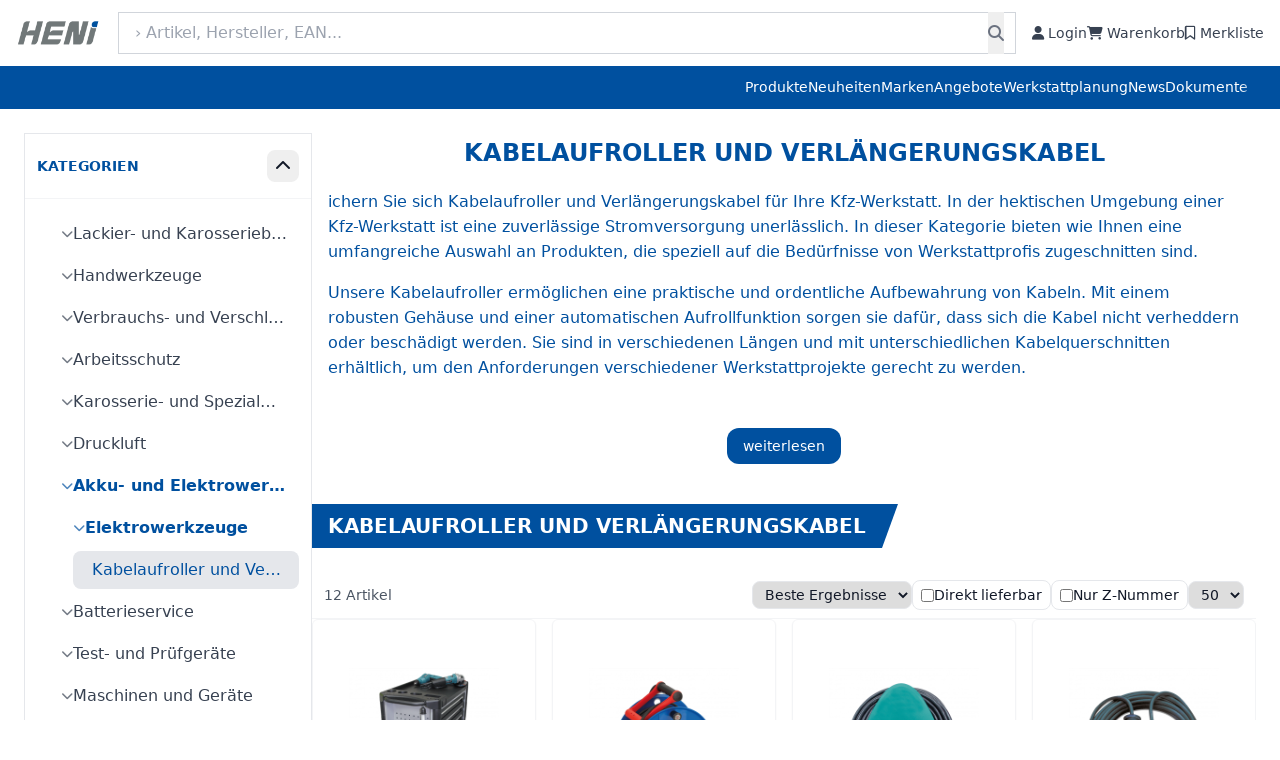

--- FILE ---
content_type: text/html; charset=UTF-8
request_url: https://www.heni-werkzeuge.de/shop/category/060106-kabelaufroller%20und%20verlaengerungskabel/
body_size: 27268
content:
<!DOCTYPE html>
<html lang="de">
<head>
  <meta charset="UTF-8">
  <title>Kabelaufroller und Verlängerungskabel</title>
  <meta name="viewport" content="width=device-width, initial-scale=1.0" />
  <meta name="csrf-token" value="2ea3994d73aa8aa8bbb4d33a8f4a916a" />
	<meta name="google-site-verification" content="Pfv46YULS2l55AAWLdf2owPJjfWLrO05C-p3P69_X3w" />

	<link rel="stylesheet" href="https://cdnjs.cloudflare.com/ajax/libs/font-awesome/6.5.1/css/all.min.css" />
  <link rel="stylesheet" href="/themes/heni2025/css/main.css?v=1769910125">
  <link rel="stylesheet" href="/themes/heni2025/css/UI.css?v=1769910125">
  <script src="/themes/heni2025/js/UI.js" defer></script>
	<script src="/themes/heni2025/js/communicate.js?v=1769910125" defer></script>
  <script src="https://cdn.tailwindcss.com"></script>
	<script>
	  /* Farben an deine CSS-Variablen binden */
  tailwind.config = {
    theme: {
      extend: {
        /* Eigene Breakpoints */
        screens: {
          '3xl': '1650px'
        },
        /* Farben an CSS-Variablen binden */
        colors: {
          'heni-blue': 'var(--color-primary)',
          'heni-blue-hover': 'var(--color-primary-hover)',
          'heni-grey': '#f5f5f5'
        }
      }
    }
  }
	</script>
	<script>
		const thePageURL  = 'https://www.heni-werkzeuge.de/';
		const theThemeURL = 'https://www.heni-werkzeuge.de/themes/heni2025/';
		const API_URL     = 'https://www.heni-werkzeuge.de/api/';
		const API_VERSION = 2.02;
	</script>
	<style>
		#mainMenu{
			display:none;
		}
	</style>
	</head>
<body class="text-gray-900">
<header class="relative w-full text-white relative">

<section class="bg-white shadow py-3 px-4 bg-grey-400 relative">
  <div class="max-w-7xl mx-auto flex flex-col md:flex-row md:items-center md:justify-between gap-3">

    <!-- Logo + Icons (oben auf mobilen, nebeneinander auf Desktop) -->
    <div class="flex items-center justify-between">
      <!-- Logo -->
      <a href="/" class="flex-shrink-0">
        <img src="/themes/heni2025/img/logo.png" alt="HENI Logo" class="h-10 w-auto">
      </a>

      <!-- Icons nur auf Mobile rechts vom Logo -->
      <div class="flex items-center gap-4 md:hidden">
        <a href="/user/" class="text-gray-700 hover:text-heni-blue text-lg">
          <i class="fas fa-user px-2"></i>
        </a>
        <a href="/cart/" class="text-gray-700 hover:text-heni-blue text-lg relative">
          <i class="fas fa-shopping-cart px-2"></i>
          <span class="absolute -top-2 -right-2 bg-red-600 text-white text-xs font-bold px-1.5 rounded-full"><span class="header-cart-items-marker" data-value=""></span></span>
        </a>
        <a href="/bookmark/" class="text-gray-700 hover:text-heni-blue text-lg relative">
          <i class="fa-regular fa-bookmark px-2"></i>
        </a>
      </div>
    </div>

    <!-- Suche -->
    <div class="w-full md:flex-1 md:px-4">
      <form action="/search/" method="get" class="relative">
      	<input type="hidden" name="init" value="1" />
        <input type="text" name="q" id="search" value="" placeholder="› Artikel, Hersteller, EAN..."
          class="w-full border text-heni-blue border-gray-300 py-2 pl-4 pr-10 focus:outline-none focus:ring-2 focus:text-heni-blue focus:text-heni-blue">
        <button type="submit" class="absolute inset-y-0 right-3 flex items-center text-gray-500 hover:text-heni-blue">
          <i class="fas fa-search"></i>
        </button>
      </form>
    </div>

    <!-- Icons (nur Desktop) -->
    <div class="hidden md:flex items-center gap-6">
    	      <a href="/user/login/" class="flex items-center text-sm font-medium text-gray-700 hover:text-heni-blue">
        <i class="fas fa-user mr-1"></i> Login
      </a>
          <a href="/cart/" class="flex items-center text-sm font-medium text-gray-700 hover:text-heni-blue relative">
        <i class="fas fa-shopping-cart mr-1"></i> Warenkorb
        <span class="absolute -top-2 -right-3 bg-red-600 text-white text-xs font-bold px-1.5 rounded-full"><span class="header-cart-items-marker" data-value=""></span></span>
      </a>
      <a href="/bookmark/" class="flex items-center text-sm font-medium text-gray-700 hover:text-heni-blue relative">
        <i class="fa-regular fa-bookmark mr-1"></i> Merkliste
      </a>
    </div>
  </div>
</section>

<nav class="bg-heni-blue text-white relative z-50 heni-main-menu" aria-label="Hauptmenü">
  <div class="max-w-7xl mx-auto px-4">
    <ul class="flex flex-nowrap sm:flex-wrap
               justify-start sm:justify-end
               gap-6 py-3 text-sm font-medium
               overflow-x-auto overflow-y-hidden
               whitespace-nowrap -mb-2 pb-2 pr-4
               [mask-image:linear-gradient(to_right,black_0,black_calc(100%_-_24px),transparent_100%)]
               [-webkit-mask-image:linear-gradient(to_right,black_0,black_calc(100%_-_24px),transparent_100%)]
               snap-x snap-mandatory">
      <li class="flex-none snap-start">
        <a href="javascript:;" id="UIBurgerButton" class="mainMenu-toggle text-white hover:underline"
           aria-haspopup="true" aria-controls="mainMenu" aria-expanded="false">Produkte</a>
      </li>
      <li class="flex-none snap-start"><a href="/new/" class="text-white hover:underline">Neuheiten</a></li>
      <li class="flex-none snap-start"><a href="/vendor/" class="text-white hover:underline">Marken</a></li>
      <li class="flex-none snap-start"><a href="/sale/" class="text-white hover:underline">Angebote</a></li>
      <li class="flex-none snap-start"><a href="/cms/page/26-werkstattplanung/" class="text-white hover:underline">Werkstattplanung</a></li>
      <li class="flex-none snap-start"><a href="/cms/news/" class="text-white hover:underline">News</a></li>
      <li class="flex-none snap-start"><a href="/cms/downloads/" class="text-white hover:underline">Dokumente</a></li>
    </ul>
  </div>
</nav>
<style>
.heni-main-menu::-webkit-scrollbar{ height:6px }.heni-main-menu::-webkit-scrollbar-thumb{ background:#00000022; border-radius:3px }.heni-main-menu{ box-sizing:border-box; max-width:100% }
</style>
	<section id="mainMenu" aria-hidden="true">
  <div id="mainMenuOverlay" class="mm-overlay" tabindex="-1" aria-hidden="true"></div>
  <div id="mainMenuPanel" class="mm-panel" role="dialog" aria-modal="true" aria-label="Hauptmenü" tabindex="-1">
    <div class="heni-mega" id="heniMega" aria-hidden="true">
      <div class="heni-mega__left">
        <ul class="category-tree mainMenuMobile" role="menubar" aria-label="Hauptnavigation">
<li class="heni-nav__item heni-nav__item--root" data-level="1" data-cid="17" role="none"><a class="link heni-nav__link" data-cid="17" href="https://www.heni-werkzeuge.de/shop/category/17-lackier-%20und%20karosseriebedarf/" role="menuitem" title="Lackier- und Karosseriebedarf" style="--heni-cat-color:#df1f50;"><span class="heni-nav__text">Lackier- und Karosseriebedarf</span></a><a href="javascript:;" class="UInavLink heni-nav__toggle" role="button" aria-haspopup="true" aria-expanded="false" title=""><i class="fa fa-angle-right"></i></a><ul class="sub" role="menu">
<li class="heni-nav__item" data-level="2" data-cid="1701" data-image="https://www.heni-werkzeuge.de/media/shop/category/Aufbewahrung und Ablage_300x400.png" role="none"><a class="link heni-nav__link" data-cid="1701" href="https://www.heni-werkzeuge.de/shop/category/1701-aufbewahrung%20und%20ablage/" role="menuitem" title="Aufbewahrung und Ablage"><span class="heni-nav__text">Aufbewahrung und Ablage</span></a></li>
<li class="heni-nav__item" data-level="2" data-cid="1702" data-image="https://www.heni-werkzeuge.de/media/shop/category/Karosseriwerkzeuge_300x400.png" role="none"><a class="link heni-nav__link" data-cid="1702" href="https://www.heni-werkzeuge.de/shop/category/1702-karosseriewerkzeuge/" role="menuitem" title="Karosseriewerkzeuge"><span class="heni-nav__text">Karosseriewerkzeuge</span></a></li>
<li class="heni-nav__item" data-level="2" data-cid="1703" data-image="https://www.heni-werkzeuge.de/media/shop/category/Karosserie Zugwerkzeuge_300x400.png" role="none"><a class="link heni-nav__link" data-cid="1703" href="https://www.heni-werkzeuge.de/shop/category/1703-karosserie%20zugwerkezeuge/" role="menuitem" title="Karosserie Zugwerkezeuge"><span class="heni-nav__text">Karosserie Zugwerkezeuge</span></a></li>
<li class="heni-nav__item" data-level="2" data-cid="1704" data-image="https://www.heni-werkzeuge.de/media/shop/category/Arbeitsschutz_300x400.png" role="none"><a class="link heni-nav__link" data-cid="1704" href="https://www.heni-werkzeuge.de/shop/category/1704-arbeitsschutz/" role="menuitem" title="Arbeitsschutz"><span class="heni-nav__text">Arbeitsschutz</span></a></li>
<li class="heni-nav__item" data-level="2" data-cid="1707" data-image="https://www.heni-werkzeuge.de/media/shop/category/Lackierbechersysteme und Lackierzubehör_300x400.png" role="none"><a class="link heni-nav__link" data-cid="1707" href="https://www.heni-werkzeuge.de/shop/category/1707-lackierbechersysteme%20und%20lackierzubeh%c3%b6r/" role="menuitem" title="Lackierbechersysteme und Lackierzubehör"><span class="heni-nav__text">Lackierbechersysteme und Lackierzubehör</span></a></li>
<li class="heni-nav__item" data-level="2" data-cid="1705" data-image="https://www.heni-werkzeuge.de/media/shop/category/Kunden Fahrzeugschutz_02_300x400.png" role="none"><a class="link heni-nav__link" data-cid="1705" href="https://www.heni-werkzeuge.de/shop/category/1705-kunden%20fahrzeugschutz/" role="menuitem" title="Kunden Fahrzeugschutz"><span class="heni-nav__text">Kunden Fahrzeugschutz</span></a></li>
<li class="heni-nav__item" data-level="2" data-cid="1706" data-image="https://www.heni-werkzeuge.de/media/shop/category/Scheiben- und Glasreparaturausstattung_300x400.png" role="none"><a class="link heni-nav__link" data-cid="1706" href="https://www.heni-werkzeuge.de/shop/category/1706-scheiben-%20und%20glasreparaturausstattung/" role="menuitem" title="Scheiben- und Glasreparaturausstattung"><span class="heni-nav__text">Scheiben- und Glasreparaturausstattung</span></a></li>
<li class="heni-nav__item" data-level="2" data-cid="1708" data-image="https://www.heni-werkzeuge.de/media/shop/category/Verbrauchsmaterial für Lackier- und Karosseriebedarf_300x400.png" role="none"><a class="link heni-nav__link" data-cid="1708" href="https://www.heni-werkzeuge.de/shop/category/1708-verbrauchsmaterial%20f%c3%bcr%20lackier-%20und%20karosseriebedarf/" role="menuitem" title="Verbrauchsmaterial für Lackier- und Karosseriebedarf"><span class="heni-nav__text">Verbrauchsmaterial für Lackier- und Karosseriebedarf</span></a></li>
<li class="heni-nav__item" data-level="2" data-cid="1709" data-image="https://www.heni-werkzeuge.de/media/shop/category/Spachtel, Schaber und Messer_300x400.png" role="none"><a class="link heni-nav__link" data-cid="1709" href="https://www.heni-werkzeuge.de/shop/category/1709-spachtel%20schaber%20und%20messer/" role="menuitem" title="Spachtel, Schaber und Messer"><span class="heni-nav__text">Spachtel, Schaber und Messer</span></a></li>
<li class="heni-nav__item" data-level="2" data-cid="1710" data-image="https://www.heni-werkzeuge.de/media/shop/category/Akku-, Elektro- und Druckluftwerkzeuge_300x400.png" role="none"><a class="link heni-nav__link" data-cid="1710" href="https://www.heni-werkzeuge.de/shop/category/1710-akku-%20elektro-%20und%20druckluftwerkzeuge/" role="menuitem" title="Akku-, Elektro- und Druckluftwerkzeuge"><span class="heni-nav__text">Akku-, Elektro- und Druckluftwerkzeuge</span></a></li>
<li class="heni-nav__item" data-level="2" data-cid="1711" data-image="https://www.heni-werkzeuge.de/media/shop/category/Schweiß- und Ausbeultechnik_300x400.png" role="none"><a class="link heni-nav__link" data-cid="1711" href="https://www.heni-werkzeuge.de/shop/category/1711-schweiss-%20und%20ausbeultechnik/" role="menuitem" title="Schweiß- und Ausbeultechnik"><span class="heni-nav__text">Schweiß- und Ausbeultechnik</span></a></li>
<li class="heni-nav__item" data-level="2" data-cid="1712" data-image="https://www.heni-werkzeuge.de/media/shop/category/Betriebsausstattung_400x300.png" role="none"><a class="link heni-nav__link" data-cid="1712" href="https://www.heni-werkzeuge.de/shop/category/1712-betriebsausstattung/" role="menuitem" title="Betriebsausstattung"><span class="heni-nav__text">Betriebsausstattung</span></a></li>
<li class="heni-nav__item" data-level="2" data-cid="1713" data-image="https://www.heni-werkzeuge.de/media/shop/category/Bühnen- und Hebetechnik_400x300_ID25.png" role="none"><a class="link heni-nav__link" data-cid="1713" href="https://www.heni-werkzeuge.de/shop/category/1713-b%c3%bchnen-%20und%20hebetechnik/" role="menuitem" title="Bühnen- und Hebetechnik"><span class="heni-nav__text">Bühnen- und Hebetechnik</span></a></li>
</ul></li>
<li class="heni-nav__item heni-nav__item--root" data-level="1" data-cid="01" role="none"><a class="link heni-nav__link" data-cid="01" href="https://www.heni-werkzeuge.de/shop/category/01-handwerkzeuge/" role="menuitem" title="Handwerkzeuge" style="--heni-cat-color:#f7d013;"><span class="heni-nav__text">Handwerkzeuge</span></a><a href="javascript:;" class="UInavLink heni-nav__toggle" role="button" aria-haspopup="true" aria-expanded="false" title=""><i class="fa fa-angle-right"></i></a><ul class="sub" role="menu">
<li class="heni-nav__item" data-level="2" data-cid="0101" data-image="https://www.heni-werkzeuge.de/media/shop/category/Steckschlüssel_300x400_V2.png" role="none"><a class="link heni-nav__link" data-cid="0101" href="https://www.heni-werkzeuge.de/shop/category/0101-steckschl%c3%bcssel/" role="menuitem" title="Steckschlüssel"><span class="heni-nav__text">Steckschlüssel</span></a><a href="javascript:;" class="UInavLink heni-nav__toggle" role="button" aria-haspopup="true" aria-expanded="false" title=""><i class="fa fa-angle-right"></i></a><ul class="sub" role="menu">
<li class="heni-nav__item" data-level="3" data-cid="010101" data-image="https://www.heni-werkzeuge.de/media/shop/category/Steckschlüssel_1-4_300x400_V2.png" role="none"><a class="link heni-nav__link" data-cid="010101" href="https://www.heni-werkzeuge.de/shop/category/010101-steckschl%c3%bcssel%201%2b%2b4%2063%20mm/" role="menuitem" title="Steckschlüssel 1/4&quot; (6,3 mm)"><span class="heni-nav__text">Steckschlüssel 1/4&quot; (6,3 mm)</span></a><a href="javascript:;" class="UInavLink heni-nav__toggle" role="button" aria-haspopup="true" aria-expanded="false" title=""><i class="fa fa-angle-right"></i></a><ul class="sub" role="menu">
<li class="heni-nav__item" data-level="4" data-cid="01010101" data-image="https://www.heni-werkzeuge.de/media/shop/category/Sortimente_1-4_300x400.png" role="none"><a class="link heni-nav__link" data-cid="01010101" href="https://www.heni-werkzeuge.de/shop/category/01010101-sortimente%201%2b%2b4/" role="menuitem" title="Sortimente 1/4&quot;"><span class="heni-nav__text">Sortimente 1/4&quot;</span></a></li>
<li class="heni-nav__item" data-level="4" data-cid="01010102" data-image="https://www.heni-werkzeuge.de/media/shop/category/Umschaltknarre_1-4_300x400.png" role="none"><a class="link heni-nav__link" data-cid="01010102" href="https://www.heni-werkzeuge.de/shop/category/01010102-umschaltknarren%201%2b%2b4/" role="menuitem" title="Umschaltknarren 1/4&quot;"><span class="heni-nav__text">Umschaltknarren 1/4&quot;</span></a></li>
<li class="heni-nav__item" data-level="4" data-cid="01010103" data-image="https://www.heni-werkzeuge.de/media/shop/category/Adapter-Verlängerungen-Zubehör_1-4_300x400.png" role="none"><a class="link heni-nav__link" data-cid="01010103" href="https://www.heni-werkzeuge.de/shop/category/01010103-adapter%2b%2bverl%c3%a4ngerungen%2b%2bzubeh%c3%b6r%201%2b%2b4/" role="menuitem" title="Adapter/Verlängerungen/Zubehör 1/4&quot;"><span class="heni-nav__text">Adapter/Verlängerungen/Zubehör 1/4&quot;</span></a></li>
<li class="heni-nav__item" data-level="4" data-cid="01010104" data-image="https://www.heni-werkzeuge.de/media/shop/category/Steckschlüssel_1-4_300x400.png" role="none"><a class="link heni-nav__link" data-cid="01010104" href="https://www.heni-werkzeuge.de/shop/category/01010104-steckschl%c3%bcsseleins%c3%a4tze%201%2b%2b4%9c/" role="menuitem" title="Steckschlüsseleinsätze 1/4“"><span class="heni-nav__text">Steckschlüsseleinsätze 1/4“</span></a></li>
<li class="heni-nav__item" data-level="4" data-cid="01010105" data-image="https://www.heni-werkzeuge.de/media/shop/category/Schraubendrehereinsätze_1-4_300x400.png" role="none"><a class="link heni-nav__link" data-cid="01010105" href="https://www.heni-werkzeuge.de/shop/category/01010105-schraubendrehereins%c3%a4tze%201%2b%2b4%9c/" role="menuitem" title="Schraubendrehereinsätze 1/4“"><span class="heni-nav__text">Schraubendrehereinsätze 1/4“</span></a></li>
<li class="heni-nav__item" data-level="4" data-cid="01010106" data-image="https://www.heni-werkzeuge.de/media/shop/category/Bits_1-4_300x400.png" role="none"><a class="link heni-nav__link" data-cid="01010106" href="https://www.heni-werkzeuge.de/shop/category/01010106-bits%201%2b%2b4%2063%20mm/" role="menuitem" title="Bits 1/4&quot; (6,3 mm)"><span class="heni-nav__text">Bits 1/4&quot; (6,3 mm)</span></a></li>
<li class="heni-nav__item" data-level="4" data-cid="01010107" data-image="https://www.heni-werkzeuge.de/media/shop/category/Impact_1-4_300x400.png" role="none"><a class="link heni-nav__link" data-cid="01010107" href="https://www.heni-werkzeuge.de/shop/category/01010107-impact%201%2b%2b4/" role="menuitem" title="Impact 1/4&quot;"><span class="heni-nav__text">Impact 1/4&quot;</span></a></li>
</ul></li>
<li class="heni-nav__item" data-level="3" data-cid="010102" data-image="https://www.heni-werkzeuge.de/media/shop/category/Steckschlüssel_3-8+5-16_300x400_V2.png" role="none"><a class="link heni-nav__link" data-cid="010102" href="https://www.heni-werkzeuge.de/shop/category/010102-steckschl%c3%bcssel%203%2b%2b8%2010%20mm/" role="menuitem" title="Steckschlüssel 3/8&quot; (10 mm)"><span class="heni-nav__text">Steckschlüssel 3/8&quot; (10 mm)</span></a><a href="javascript:;" class="UInavLink heni-nav__toggle" role="button" aria-haspopup="true" aria-expanded="false" title=""><i class="fa fa-angle-right"></i></a><ul class="sub" role="menu">
<li class="heni-nav__item" data-level="4" data-cid="01010201" data-image="https://www.heni-werkzeuge.de/media/shop/category/Sortimente_3-8_300x400.png" role="none"><a class="link heni-nav__link" data-cid="01010201" href="https://www.heni-werkzeuge.de/shop/category/01010201-sortimente%203%2b%2b8/" role="menuitem" title="Sortimente 3/8&quot;"><span class="heni-nav__text">Sortimente 3/8&quot;</span></a></li>
<li class="heni-nav__item" data-level="4" data-cid="01010202" data-image="https://www.heni-werkzeuge.de/media/shop/category/Umschaltknarre_3-8_300x400.png" role="none"><a class="link heni-nav__link" data-cid="01010202" href="https://www.heni-werkzeuge.de/shop/category/01010202-umschaltknarren%203%2b%2b8/" role="menuitem" title="Umschaltknarren 3/8&quot;"><span class="heni-nav__text">Umschaltknarren 3/8&quot;</span></a></li>
<li class="heni-nav__item" data-level="4" data-cid="01010203" data-image="https://www.heni-werkzeuge.de/media/shop/category/Adapter-Verlängerungen-Zubehör_3-8_300x400.png" role="none"><a class="link heni-nav__link" data-cid="01010203" href="https://www.heni-werkzeuge.de/shop/category/01010203-adapter%2b%2bverl%c3%a4ngerungen%2b%2bzubeh%c3%b6r%203%2b%2b8/" role="menuitem" title="Adapter/Verlängerungen/Zubehör 3/8&quot;"><span class="heni-nav__text">Adapter/Verlängerungen/Zubehör 3/8&quot;</span></a></li>
<li class="heni-nav__item" data-level="4" data-cid="01010204" data-image="https://www.heni-werkzeuge.de/media/shop/category/Steckschlüssel_3-8_300x400.png" role="none"><a class="link heni-nav__link" data-cid="01010204" href="https://www.heni-werkzeuge.de/shop/category/01010204-steckschl%c3%bcsseleins%c3%a4tze%203%2b%2b8/" role="menuitem" title="Steckschlüsseleinsätze 3/8&quot;"><span class="heni-nav__text">Steckschlüsseleinsätze 3/8&quot;</span></a></li>
<li class="heni-nav__item" data-level="4" data-cid="01010205" data-image="https://www.heni-werkzeuge.de/media/shop/category/Schraubendrehereinsätze_3-8_300x400.png" role="none"><a class="link heni-nav__link" data-cid="01010205" href="https://www.heni-werkzeuge.de/shop/category/01010205-schraubendrehereins%c3%a4tze%203%2b%2b8/" role="menuitem" title="Schraubendrehereinsätze 3/8&quot;"><span class="heni-nav__text">Schraubendrehereinsätze 3/8&quot;</span></a></li>
<li class="heni-nav__item" data-level="4" data-cid="01010206" data-image="https://www.heni-werkzeuge.de/media/shop/category/Bits_3-8+5-16_300x400.png" role="none"><a class="link heni-nav__link" data-cid="01010206" href="https://www.heni-werkzeuge.de/shop/category/01010206-bits%203%2b%2b8%2010%20mm%20und%205%2b%2b16%208%20mm/" role="menuitem" title="Bits 3/8&quot; (10 mm) und 5/16&quot; (8 mm)"><span class="heni-nav__text">Bits 3/8&quot; (10 mm) und 5/16&quot; (8 mm)</span></a></li>
<li class="heni-nav__item" data-level="4" data-cid="01010207" data-image="https://www.heni-werkzeuge.de/media/shop/category/Impact_3-8_300x400.png" role="none"><a class="link heni-nav__link" data-cid="01010207" href="https://www.heni-werkzeuge.de/shop/category/01010207-impact%203%2b%2b8/" role="menuitem" title="Impact 3/8&quot;"><span class="heni-nav__text">Impact 3/8&quot;</span></a></li>
</ul></li>
<li class="heni-nav__item" data-level="3" data-cid="010103" data-image="https://www.heni-werkzeuge.de/media/shop/category/Steckschlüssel_1-2_300x400_V2.png" role="none"><a class="link heni-nav__link" data-cid="010103" href="https://www.heni-werkzeuge.de/shop/category/010103-steckschl%c3%bcssel%201%2b%2b2%20125%20mm/" role="menuitem" title="Steckschlüssel 1/2&quot; (12,5 mm)"><span class="heni-nav__text">Steckschlüssel 1/2&quot; (12,5 mm)</span></a><a href="javascript:;" class="UInavLink heni-nav__toggle" role="button" aria-haspopup="true" aria-expanded="false" title=""><i class="fa fa-angle-right"></i></a><ul class="sub" role="menu">
<li class="heni-nav__item" data-level="4" data-cid="01010301" data-image="https://www.heni-werkzeuge.de/media/shop/category/Sortimente_1-2_300x400.png" role="none"><a class="link heni-nav__link" data-cid="01010301" href="https://www.heni-werkzeuge.de/shop/category/01010301-sortimente%201%2b%2b2/" role="menuitem" title="Sortimente 1/2&quot;"><span class="heni-nav__text">Sortimente 1/2&quot;</span></a></li>
<li class="heni-nav__item" data-level="4" data-cid="01010302" data-image="https://www.heni-werkzeuge.de/media/shop/category/Umschaltknarre_1-2_300x400.png" role="none"><a class="link heni-nav__link" data-cid="01010302" href="https://www.heni-werkzeuge.de/shop/category/01010302-umschaltknarren%201%2b%2b2/" role="menuitem" title="Umschaltknarren 1/2&quot;"><span class="heni-nav__text">Umschaltknarren 1/2&quot;</span></a></li>
<li class="heni-nav__item" data-level="4" data-cid="01010303" data-image="https://www.heni-werkzeuge.de/media/shop/category/Adapter-Verlängerungen-Zubehör_1-2_300x400.png" role="none"><a class="link heni-nav__link" data-cid="01010303" href="https://www.heni-werkzeuge.de/shop/category/01010303-adapter%2b%2bverl%c3%a4ngerungen%2b%2bzubeh%c3%b6r%201%2b%2b2/" role="menuitem" title="Adapter/Verlängerungen/Zubehör 1/2&quot;"><span class="heni-nav__text">Adapter/Verlängerungen/Zubehör 1/2&quot;</span></a></li>
<li class="heni-nav__item" data-level="4" data-cid="01010304" data-image="https://www.heni-werkzeuge.de/media/shop/category/Steckschlüssel_1-2_300x400.png" role="none"><a class="link heni-nav__link" data-cid="01010304" href="https://www.heni-werkzeuge.de/shop/category/01010304-steckschl%c3%bcsseleins%c3%a4tze%201%2b%2b2/" role="menuitem" title="Steckschlüsseleinsätze 1/2&quot;"><span class="heni-nav__text">Steckschlüsseleinsätze 1/2&quot;</span></a></li>
<li class="heni-nav__item" data-level="4" data-cid="01010305" data-image="https://www.heni-werkzeuge.de/media/shop/category/Schraubendrehereinsätze_1-2_300x400.png" role="none"><a class="link heni-nav__link" data-cid="01010305" href="https://www.heni-werkzeuge.de/shop/category/01010305-schraubendrehereins%c3%a4tze%201%2b%2b2/" role="menuitem" title="Schraubendrehereinsätze 1/2&quot;"><span class="heni-nav__text">Schraubendrehereinsätze 1/2&quot;</span></a></li>
<li class="heni-nav__item" data-level="4" data-cid="01010306" data-image="https://www.heni-werkzeuge.de/media/shop/category/Bits_1-2_300x400.png" role="none"><a class="link heni-nav__link" data-cid="01010306" href="https://www.heni-werkzeuge.de/shop/category/01010306-bits%201%2b%2b2%20125%20mm/" role="menuitem" title="Bits 1/2&quot; (12,5 mm)"><span class="heni-nav__text">Bits 1/2&quot; (12,5 mm)</span></a></li>
<li class="heni-nav__item" data-level="4" data-cid="01010307" data-image="https://www.heni-werkzeuge.de/media/shop/category/Impact_1-2_300x400.png" role="none"><a class="link heni-nav__link" data-cid="01010307" href="https://www.heni-werkzeuge.de/shop/category/01010307-impact%201%2b%2b2/" role="menuitem" title="Impact 1/2&quot;"><span class="heni-nav__text">Impact 1/2&quot;</span></a></li>
<li class="heni-nav__item" data-level="4" data-cid="01010108" role="none"><a class="link heni-nav__link" data-cid="01010108" href="https://www.heni-werkzeuge.de/shop/category/01010108-radn%c3%bcsse%201%2b%2b2/" role="menuitem" title="Radnüsse 1/2&quot;"><span class="heni-nav__text">Radnüsse 1/2&quot;</span></a></li>
</ul></li>
<li class="heni-nav__item" data-level="3" data-cid="010104" data-image="https://www.heni-werkzeuge.de/media/shop/category/Steckschlüssel_3-4_300x400_V2.png" role="none"><a class="link heni-nav__link" data-cid="010104" href="https://www.heni-werkzeuge.de/shop/category/010104-steckschl%c3%bcssel%203%2b%2b4%2020%20mm/" role="menuitem" title="Steckschlüssel 3/4&quot; (20 mm)"><span class="heni-nav__text">Steckschlüssel 3/4&quot; (20 mm)</span></a><a href="javascript:;" class="UInavLink heni-nav__toggle" role="button" aria-haspopup="true" aria-expanded="false" title=""><i class="fa fa-angle-right"></i></a><ul class="sub" role="menu">
<li class="heni-nav__item" data-level="4" data-cid="01010401" data-image="https://www.heni-werkzeuge.de/media/shop/category/Sortimente_3-4_300x400.png" role="none"><a class="link heni-nav__link" data-cid="01010401" href="https://www.heni-werkzeuge.de/shop/category/01010401-sortimente%203%2b%2b4/" role="menuitem" title="Sortimente 3/4&quot;"><span class="heni-nav__text">Sortimente 3/4&quot;</span></a></li>
<li class="heni-nav__item" data-level="4" data-cid="01010402" data-image="https://www.heni-werkzeuge.de/media/shop/category/Umschaltknarre_3-4_300x400.png" role="none"><a class="link heni-nav__link" data-cid="01010402" href="https://www.heni-werkzeuge.de/shop/category/01010402-umschaltknarren%203%2b%2b4/" role="menuitem" title="Umschaltknarren 3/4&quot;"><span class="heni-nav__text">Umschaltknarren 3/4&quot;</span></a></li>
<li class="heni-nav__item" data-level="4" data-cid="01010403" data-image="https://www.heni-werkzeuge.de/media/shop/category/Adapter-Verlängerungen-Zubehör_3-4_300x400.png" role="none"><a class="link heni-nav__link" data-cid="01010403" href="https://www.heni-werkzeuge.de/shop/category/01010403-adapter%2b%2bverl%c3%a4ngerungen%2b%2bzubeh%c3%b6r%203%2b%2b4/" role="menuitem" title="Adapter/Verlängerungen/Zubehör 3/4&quot;"><span class="heni-nav__text">Adapter/Verlängerungen/Zubehör 3/4&quot;</span></a></li>
<li class="heni-nav__item" data-level="4" data-cid="01010404" data-image="https://www.heni-werkzeuge.de/media/shop/category/Steckschlüssel_3-4_300x400.png" role="none"><a class="link heni-nav__link" data-cid="01010404" href="https://www.heni-werkzeuge.de/shop/category/01010404-steckschl%c3%bcsseleins%c3%a4tze%203%2b%2b4/" role="menuitem" title="Steckschlüsseleinsätze 3/4&quot;"><span class="heni-nav__text">Steckschlüsseleinsätze 3/4&quot;</span></a></li>
<li class="heni-nav__item" data-level="4" data-cid="01010405" data-image="https://www.heni-werkzeuge.de/media/shop/category/Schraubendrehereinsätze_3-4_300x400.png" role="none"><a class="link heni-nav__link" data-cid="01010405" href="https://www.heni-werkzeuge.de/shop/category/01010405-schraubendrehereins%c3%a4tze%203%2b%2b4/" role="menuitem" title="Schraubendrehereinsätze 3/4&quot;"><span class="heni-nav__text">Schraubendrehereinsätze 3/4&quot;</span></a></li>
<li class="heni-nav__item" data-level="4" data-cid="01010406" data-image="https://www.heni-werkzeuge.de/media/shop/category/Impact_3-4_300x400.png" role="none"><a class="link heni-nav__link" data-cid="01010406" href="https://www.heni-werkzeuge.de/shop/category/01010406-impact%203%2b%2b4/" role="menuitem" title="Impact 3/4&quot;"><span class="heni-nav__text">Impact 3/4&quot;</span></a></li>
</ul></li>
<li class="heni-nav__item" data-level="3" data-cid="010105" data-image="https://www.heni-werkzeuge.de/media/shop/category/Steckschlüssel_1_300x400_V2.png" role="none"><a class="link heni-nav__link" data-cid="010105" href="https://www.heni-werkzeuge.de/shop/category/010105-steckschl%c3%bcssel%201%2025%20mm/" role="menuitem" title="Steckschlüssel 1&quot; (25 mm)"><span class="heni-nav__text">Steckschlüssel 1&quot; (25 mm)</span></a></li>
<li class="heni-nav__item" data-level="3" data-cid="010106" data-image="https://www.heni-werkzeuge.de/media/shop/category/Maschinenbetätigt-Impact_300x400.png" role="none"><a class="link heni-nav__link" data-cid="010106" href="https://www.heni-werkzeuge.de/shop/category/010106-maschinenbet%c3%a4tigt%2b%2bimpact/" role="menuitem" title="Maschinenbetätigt/Impact"><span class="heni-nav__text">Maschinenbetätigt/Impact</span></a></li>
<li class="heni-nav__item" data-level="3" data-cid="010107" data-image="https://www.heni-werkzeuge.de/media/shop/category/Werkzeugsortimente_300x400.png" role="none"><a class="link heni-nav__link" data-cid="010107" href="https://www.heni-werkzeuge.de/shop/category/010107-werkzeugsortimente/" role="menuitem" title="Werkzeugsortimente"><span class="heni-nav__text">Werkzeugsortimente</span></a></li>
<li class="heni-nav__item" data-level="3" data-cid="010108" data-image="https://www.heni-werkzeuge.de/media/shop/category/Sondergrößen und Spezialwerkzeuge _300x400.png" role="none"><a class="link heni-nav__link" data-cid="010108" href="https://www.heni-werkzeuge.de/shop/category/010108-sondergr%c3%b6ssen%20und%20spezialwerkzeuge/" role="menuitem" title="Sondergrößen und Spezialwerkzeuge"><span class="heni-nav__text">Sondergrößen und Spezialwerkzeuge</span></a></li>
</ul></li>
<li class="heni-nav__item" data-level="2" data-cid="0102" data-image="https://www.heni-werkzeuge.de/media/shop/category/Ring-Maulschlüssel _300x400.png" role="none"><a class="link heni-nav__link" data-cid="0102" href="https://www.heni-werkzeuge.de/shop/category/0102-schraubenschl%c3%bcssel/" role="menuitem" title="Schraubenschlüssel"><span class="heni-nav__text">Schraubenschlüssel</span></a><a href="javascript:;" class="UInavLink heni-nav__toggle" role="button" aria-haspopup="true" aria-expanded="false" title=""><i class="fa fa-angle-right"></i></a><ul class="sub" role="menu">
<li class="heni-nav__item" data-level="3" data-cid="010201" data-image="https://www.heni-werkzeuge.de/media/shop/category/Doppelmaulschlüssel_300x400.png" role="none"><a class="link heni-nav__link" data-cid="010201" href="https://www.heni-werkzeuge.de/shop/category/010201-doppel-maulschl%c3%bcssel/" role="menuitem" title="Doppel-Maulschlüssel"><span class="heni-nav__text">Doppel-Maulschlüssel</span></a></li>
<li class="heni-nav__item" data-level="3" data-cid="010202" data-image="https://www.heni-werkzeuge.de/media/shop/category/Ring-Maulschlüssel _300x400.png" role="none"><a class="link heni-nav__link" data-cid="010202" href="https://www.heni-werkzeuge.de/shop/category/010202-ring-maulschl%c3%bcssel/" role="menuitem" title="Ring-Maulschlüssel"><span class="heni-nav__text">Ring-Maulschlüssel</span></a></li>
<li class="heni-nav__item" data-level="3" data-cid="010203" data-image="https://www.heni-werkzeuge.de/media/shop/category/Doppel-Ringschlüssel_300x400.png" role="none"><a class="link heni-nav__link" data-cid="010203" href="https://www.heni-werkzeuge.de/shop/category/010203-doppel-ringschl%c3%bcssel/" role="menuitem" title="Doppel-Ringschlüssel"><span class="heni-nav__text">Doppel-Ringschlüssel</span></a></li>
<li class="heni-nav__item" data-level="3" data-cid="010204" data-image="https://www.heni-werkzeuge.de/media/shop/category/Gelenkschlüssel_300x400.png" role="none"><a class="link heni-nav__link" data-cid="010204" href="https://www.heni-werkzeuge.de/shop/category/010204-gelenkschl%c3%bcssel/" role="menuitem" title="Gelenkschlüssel"><span class="heni-nav__text">Gelenkschlüssel</span></a></li>
<li class="heni-nav__item" data-level="3" data-cid="010205" data-image="https://www.heni-werkzeuge.de/media/shop/category/Ratschenschlüssel_300x400.png" role="none"><a class="link heni-nav__link" data-cid="010205" href="https://www.heni-werkzeuge.de/shop/category/010205-ratschenschl%c3%bcssel/" role="menuitem" title="Ratschenschlüssel"><span class="heni-nav__text">Ratschenschlüssel</span></a></li>
<li class="heni-nav__item" data-level="3" data-cid="010206" data-image="https://www.heni-werkzeuge.de/media/shop/category/Winkelschlüssel_300x400.png" role="none"><a class="link heni-nav__link" data-cid="010206" href="https://www.heni-werkzeuge.de/shop/category/010206-winkelschl%c3%bcssel/" role="menuitem" title="Winkelschlüssel"><span class="heni-nav__text">Winkelschlüssel</span></a></li>
<li class="heni-nav__item" data-level="3" data-cid="010207" data-image="https://www.heni-werkzeuge.de/media/shop/category/Spezialschlüssel_300x400.png" role="none"><a class="link heni-nav__link" data-cid="010207" href="https://www.heni-werkzeuge.de/shop/category/010207-spezialschl%c3%bcssel/" role="menuitem" title="Spezialschlüssel"><span class="heni-nav__text">Spezialschlüssel</span></a></li>
<li class="heni-nav__item" data-level="3" data-cid="010208" data-image="https://www.heni-werkzeuge.de/media/shop/category/Schraubenschlüssel-Sortimente_300x400.png" role="none"><a class="link heni-nav__link" data-cid="010208" href="https://www.heni-werkzeuge.de/shop/category/010208-schraubenschl%c3%bcssel-sortimente/" role="menuitem" title="Schraubenschlüssel-Sortimente"><span class="heni-nav__text">Schraubenschlüssel-Sortimente</span></a></li>
</ul></li>
<li class="heni-nav__item" data-level="2" data-cid="0103" data-image="https://www.heni-werkzeuge.de/media/shop/category/Schraubendreher_300x400.png" role="none"><a class="link heni-nav__link" data-cid="0103" href="https://www.heni-werkzeuge.de/shop/category/0103-schraubendreher/" role="menuitem" title="Schraubendreher"><span class="heni-nav__text">Schraubendreher</span></a><a href="javascript:;" class="UInavLink heni-nav__toggle" role="button" aria-haspopup="true" aria-expanded="false" title=""><i class="fa fa-angle-right"></i></a><ul class="sub" role="menu">
<li class="heni-nav__item" data-level="3" data-cid="010301" data-image="https://www.heni-werkzeuge.de/media/shop/category/Schraubendreher_300x400.png" role="none"><a class="link heni-nav__link" data-cid="010301" href="https://www.heni-werkzeuge.de/shop/category/010301-schraubendreher%20mit%20kunststoffheft/" role="menuitem" title="Schraubendreher mit Kunststoffheft"><span class="heni-nav__text">Schraubendreher mit Kunststoffheft</span></a></li>
<li class="heni-nav__item" data-level="3" data-cid="010302" data-image="https://www.heni-werkzeuge.de/media/shop/category/Schraubendreher VDE_02_300x400.png" role="none"><a class="link heni-nav__link" data-cid="010302" href="https://www.heni-werkzeuge.de/shop/category/010302-schraubendreher%20vde/" role="menuitem" title="Schraubendreher VDE"><span class="heni-nav__text">Schraubendreher VDE</span></a></li>
<li class="heni-nav__item" data-level="3" data-cid="010303" data-image="https://www.heni-werkzeuge.de/media/shop/category/Schraubendreher Feinmechanik_300x400.png" role="none"><a class="link heni-nav__link" data-cid="010303" href="https://www.heni-werkzeuge.de/shop/category/010303-schraubendreher%20feinmechanik/" role="menuitem" title="Schraubendreher Feinmechanik"><span class="heni-nav__text">Schraubendreher Feinmechanik</span></a></li>
<li class="heni-nav__item" data-level="3" data-cid="010304" data-image="https://www.heni-werkzeuge.de/media/shop/category/T-Griff-Schlüssel_300x400.png" role="none"><a class="link heni-nav__link" data-cid="010304" href="https://www.heni-werkzeuge.de/shop/category/010304-t-griff-schl%c3%bcssel/" role="menuitem" title="T-Griff-Schlüssel"><span class="heni-nav__text">T-Griff-Schlüssel</span></a></li>
<li class="heni-nav__item" data-level="3" data-cid="010305" data-image="https://www.heni-werkzeuge.de/media/shop/category/Schraubendreher-Sortimente_300x400.png" role="none"><a class="link heni-nav__link" data-cid="010305" href="https://www.heni-werkzeuge.de/shop/category/010305-schraubendreher-sortimente/" role="menuitem" title="Schraubendreher-Sortimente"><span class="heni-nav__text">Schraubendreher-Sortimente</span></a></li>
<li class="heni-nav__item" data-level="3" data-cid="010306" data-image="https://www.heni-werkzeuge.de/media/shop/category/Magnetheber-Düseneinsteller_300x400.png" role="none"><a class="link heni-nav__link" data-cid="010306" href="https://www.heni-werkzeuge.de/shop/category/010306-magnetheber%2b%2bd%c3%bcseneinsteller/" role="menuitem" title="Magnetheber/Düseneinsteller"><span class="heni-nav__text">Magnetheber/Düseneinsteller</span></a></li>
</ul></li>
<li class="heni-nav__item" data-level="2" data-cid="0104" data-image="https://www.heni-werkzeuge.de/media/shop/category/Schlosserhammer _300x400.png" role="none"><a class="link heni-nav__link" data-cid="0104" href="https://www.heni-werkzeuge.de/shop/category/0104-schlagwerkzeuge/" role="menuitem" title="Schlagwerkzeuge"><span class="heni-nav__text">Schlagwerkzeuge</span></a><a href="javascript:;" class="UInavLink heni-nav__toggle" role="button" aria-haspopup="true" aria-expanded="false" title=""><i class="fa fa-angle-right"></i></a><ul class="sub" role="menu">
<li class="heni-nav__item" data-level="3" data-cid="010401" data-image="https://www.heni-werkzeuge.de/media/shop/category/Durchschläger und Splintentreiber_300x400.png" role="none"><a class="link heni-nav__link" data-cid="010401" href="https://www.heni-werkzeuge.de/shop/category/010401-durchschl%c3%a4ger%20und%20splintentreiber/" role="menuitem" title="Durchschläger und Splintentreiber"><span class="heni-nav__text">Durchschläger und Splintentreiber</span></a></li>
<li class="heni-nav__item" data-level="3" data-cid="010402" data-image="https://www.heni-werkzeuge.de/media/shop/category/Schlosserhammer _300x400.png" role="none"><a class="link heni-nav__link" data-cid="010402" href="https://www.heni-werkzeuge.de/shop/category/010402-h%c3%a4mmer/" role="menuitem" title="Hämmer"><span class="heni-nav__text">Hämmer</span></a><a href="javascript:;" class="UInavLink heni-nav__toggle" role="button" aria-haspopup="true" aria-expanded="false" title=""><i class="fa fa-angle-right"></i></a><ul class="sub" role="menu">
<li class="heni-nav__item" data-level="4" data-cid="01040201" data-image="https://www.heni-werkzeuge.de/media/shop/category/Schlosserhammer _300x400.png" role="none"><a class="link heni-nav__link" data-cid="01040201" href="https://www.heni-werkzeuge.de/shop/category/01040201-schlosserh%c3%a4mmer/" role="menuitem" title="Schlosserhämmer"><span class="heni-nav__text">Schlosserhämmer</span></a></li>
<li class="heni-nav__item" data-level="4" data-cid="01040202" data-image="https://www.heni-werkzeuge.de/media/shop/category/Aluhammer _300x400.png" role="none"><a class="link heni-nav__link" data-cid="01040202" href="https://www.heni-werkzeuge.de/shop/category/01040202-aluh%c3%a4mmer/" role="menuitem" title="Aluhämmer"><span class="heni-nav__text">Aluhämmer</span></a></li>
<li class="heni-nav__item" data-level="4" data-cid="01040203" data-image="https://www.heni-werkzeuge.de/media/shop/category/Kunststoff- und Gummihammer _300x400.png" role="none"><a class="link heni-nav__link" data-cid="01040203" href="https://www.heni-werkzeuge.de/shop/category/01040203-kunststoff-%20und%20gummih%c3%a4mmer/" role="menuitem" title="Kunststoff- und Gummihämmer"><span class="heni-nav__text">Kunststoff- und Gummihämmer</span></a></li>
</ul></li>
<li class="heni-nav__item" data-level="3" data-cid="010403" data-image="https://www.heni-werkzeuge.de/media/shop/category/Sonstige Schlagwerkzeuge_300x400.png" role="none"><a class="link heni-nav__link" data-cid="010403" href="https://www.heni-werkzeuge.de/shop/category/010403-sonstige%20schlagwerkzeuge/" role="menuitem" title="Sonstige Schlagwerkzeuge"><span class="heni-nav__text">Sonstige Schlagwerkzeuge</span></a></li>
</ul></li>
<li class="heni-nav__item" data-level="2" data-cid="0105" data-image="https://www.heni-werkzeuge.de/media/shop/category/Zangen_300x400.png" role="none"><a class="link heni-nav__link" data-cid="0105" href="https://www.heni-werkzeuge.de/shop/category/0105-zangen/" role="menuitem" title="Zangen"><span class="heni-nav__text">Zangen</span></a><a href="javascript:;" class="UInavLink heni-nav__toggle" role="button" aria-haspopup="true" aria-expanded="false" title=""><i class="fa fa-angle-right"></i></a><ul class="sub" role="menu">
<li class="heni-nav__item" data-level="3" data-cid="010501" data-image="https://www.heni-werkzeuge.de/media/shop/category/Crimp- und Abisolierzangen_300x400.png" role="none"><a class="link heni-nav__link" data-cid="010501" href="https://www.heni-werkzeuge.de/shop/category/010501-crimp-%20und%20abisolierzangen/" role="menuitem" title="Crimp- und Abisolierzangen"><span class="heni-nav__text">Crimp- und Abisolierzangen</span></a></li>
<li class="heni-nav__item" data-level="3" data-cid="010502" data-image="https://www.heni-werkzeuge.de/media/shop/category/Scheren und Bolzenschneider_300x400.png" role="none"><a class="link heni-nav__link" data-cid="010502" href="https://www.heni-werkzeuge.de/shop/category/010502-scheren%20und%20bolzenschneider/" role="menuitem" title="Scheren und Bolzenschneider"><span class="heni-nav__text">Scheren und Bolzenschneider</span></a></li>
<li class="heni-nav__item" data-level="3" data-cid="010503" data-image="https://www.heni-werkzeuge.de/media/shop/category/Schlauchschellenzangen_300x400.png" role="none"><a class="link heni-nav__link" data-cid="010503" href="https://www.heni-werkzeuge.de/shop/category/010503-schlauchschellenzangen/" role="menuitem" title="Schlauchschellenzangen"><span class="heni-nav__text">Schlauchschellenzangen</span></a></li>
<li class="heni-nav__item" data-level="3" data-cid="010504" data-image="https://www.heni-werkzeuge.de/media/shop/category/Seitenschneider_300x400.png" role="none"><a class="link heni-nav__link" data-cid="010504" href="https://www.heni-werkzeuge.de/shop/category/010504-seitenschneider/" role="menuitem" title="Seitenschneider"><span class="heni-nav__text">Seitenschneider</span></a></li>
<li class="heni-nav__item" data-level="3" data-cid="010505" data-image="https://www.heni-werkzeuge.de/media/shop/category/Zangen für Sicherungsringe_300x400.png" role="none"><a class="link heni-nav__link" data-cid="010505" href="https://www.heni-werkzeuge.de/shop/category/010505-zangen%20f%c3%bcr%20sicherungsringe/" role="menuitem" title="Zangen für Sicherungsringe"><span class="heni-nav__text">Zangen für Sicherungsringe</span></a></li>
<li class="heni-nav__item" data-level="3" data-cid="010506" data-image="https://www.heni-werkzeuge.de/media/shop/category/Spezialzangen_300x400.png" role="none"><a class="link heni-nav__link" data-cid="010506" href="https://www.heni-werkzeuge.de/shop/category/010506-spezialzangen/" role="menuitem" title="Spezialzangen"><span class="heni-nav__text">Spezialzangen</span></a></li>
<li class="heni-nav__item" data-level="3" data-cid="010507" data-image="https://www.heni-werkzeuge.de/media/shop/category/Kombizangen_300x400.png" role="none"><a class="link heni-nav__link" data-cid="010507" href="https://www.heni-werkzeuge.de/shop/category/010507-kombizangen/" role="menuitem" title="Kombizangen"><span class="heni-nav__text">Kombizangen</span></a></li>
<li class="heni-nav__item" data-level="3" data-cid="010508" data-image="https://www.heni-werkzeuge.de/media/shop/category/Langbeckzangen_300x400.png" role="none"><a class="link heni-nav__link" data-cid="010508" href="https://www.heni-werkzeuge.de/shop/category/010508-langbeckzangen/" role="menuitem" title="Langbeckzangen"><span class="heni-nav__text">Langbeckzangen</span></a></li>
<li class="heni-nav__item" data-level="3" data-cid="010509" data-image="https://www.heni-werkzeuge.de/media/shop/category/Wasserpumpenzangen_300x400.png" role="none"><a class="link heni-nav__link" data-cid="010509" href="https://www.heni-werkzeuge.de/shop/category/010509-wasserpumpenzangen/" role="menuitem" title="Wasserpumpenzangen"><span class="heni-nav__text">Wasserpumpenzangen</span></a></li>
<li class="heni-nav__item" data-level="3" data-cid="010510" data-image="https://www.heni-werkzeuge.de/media/shop/category/Zangen-Sortimente_300x400.png" role="none"><a class="link heni-nav__link" data-cid="010510" href="https://www.heni-werkzeuge.de/shop/category/010510-zangen-sortimente/" role="menuitem" title="Zangen-Sortimente"><span class="heni-nav__text">Zangen-Sortimente</span></a></li>
</ul></li>
</ul></li>
<li class="heni-nav__item heni-nav__item--root" data-level="1" data-cid="02" role="none"><a class="link heni-nav__link" data-cid="02" href="https://www.heni-werkzeuge.de/shop/category/02-verbrauchs-%20und%20verschleissmaterial/" role="menuitem" title="Verbrauchs- und Verschleißmaterial" style="--heni-cat-color:#e97810;"><span class="heni-nav__text">Verbrauchs- und Verschleißmaterial</span></a><a href="javascript:;" class="UInavLink heni-nav__toggle" role="button" aria-haspopup="true" aria-expanded="false" title=""><i class="fa fa-angle-right"></i></a><ul class="sub" role="menu">
<li class="heni-nav__item" data-level="2" data-cid="0201" data-image="https://www.heni-werkzeuge.de/media/shop/category/Verbrauchsmaterial und Fahrzeugschutz_300x400.png" role="none"><a class="link heni-nav__link" data-cid="0201" href="https://www.heni-werkzeuge.de/shop/category/0201-verbrauchsmaterial%20und%20fahrzeugschutz/" role="menuitem" title="Verbrauchsmaterial und Fahrzeugschutz"><span class="heni-nav__text">Verbrauchsmaterial und Fahrzeugschutz</span></a></li>
<li class="heni-nav__item" data-level="2" data-cid="0202" data-image="https://www.heni-werkzeuge.de/media/shop/category/Reinigunsmittel-Bindemittel-AdBlue_300x400.png" role="none"><a class="link heni-nav__link" data-cid="0202" href="https://www.heni-werkzeuge.de/shop/category/0202-reinigungsmittel%2b%2bbindemittel%2b%2badblue/" role="menuitem" title="Reinigungsmittel/Bindemittel/AdBlue®"><span class="heni-nav__text">Reinigungsmittel/Bindemittel/AdBlue®</span></a></li>
<li class="heni-nav__item" data-level="2" data-cid="0203" data-image="https://www.heni-werkzeuge.de/media/shop/category/Bohren-Schneiden-Sägen_300x400.png" role="none"><a class="link heni-nav__link" data-cid="0203" href="https://www.heni-werkzeuge.de/shop/category/0203-bohren%2b%2bschneiden%2b%2bs%c3%a4gen/" role="menuitem" title="Bohren/Schneiden/Sägen"><span class="heni-nav__text">Bohren/Schneiden/Sägen</span></a><a href="javascript:;" class="UInavLink heni-nav__toggle" role="button" aria-haspopup="true" aria-expanded="false" title=""><i class="fa fa-angle-right"></i></a><ul class="sub" role="menu">
<li class="heni-nav__item" data-level="3" data-cid="020301" data-image="https://www.heni-werkzeuge.de/media/shop/category/Spiralbohrer_300x400.png" role="none"><a class="link heni-nav__link" data-cid="020301" href="https://www.heni-werkzeuge.de/shop/category/020301-spiralbohrer/" role="menuitem" title="Spiralbohrer"><span class="heni-nav__text">Spiralbohrer</span></a></li>
<li class="heni-nav__item" data-level="3" data-cid="020302" data-image="https://www.heni-werkzeuge.de/media/shop/category/Blechschälbohrer_300x400.png" role="none"><a class="link heni-nav__link" data-cid="020302" href="https://www.heni-werkzeuge.de/shop/category/020302-blechsch%c3%a4lbohrer/" role="menuitem" title="Blechschälbohrer"><span class="heni-nav__text">Blechschälbohrer</span></a></li>
<li class="heni-nav__item" data-level="3" data-cid="020303" data-image="https://www.heni-werkzeuge.de/media/shop/category/Fräser und Schweißpunktbohrer_300x400.png" role="none"><a class="link heni-nav__link" data-cid="020303" href="https://www.heni-werkzeuge.de/shop/category/020303-fr%c3%a4ser%20und%20schweisspunktbohrer/" role="menuitem" title="Fräser und Schweißpunktbohrer"><span class="heni-nav__text">Fräser und Schweißpunktbohrer</span></a></li>
<li class="heni-nav__item" data-level="3" data-cid="020304" data-image="https://www.heni-werkzeuge.de/media/shop/category/Gewinde-Schneidwerkzeuge_300x400.png" role="none"><a class="link heni-nav__link" data-cid="020304" href="https://www.heni-werkzeuge.de/shop/category/020304-gewinde-schneidwerkzeuge/" role="menuitem" title="Gewinde-Schneidwerkzeuge"><span class="heni-nav__text">Gewinde-Schneidwerkzeuge</span></a></li>
<li class="heni-nav__item" data-level="3" data-cid="020305" data-image="https://www.heni-werkzeuge.de/media/shop/category/Gewinde-Reparaturwerkzeuge_300x400.png" role="none"><a class="link heni-nav__link" data-cid="020305" href="https://www.heni-werkzeuge.de/shop/category/020305-gewinde-reparaturwerkzeuge/" role="menuitem" title="Gewinde-Reparaturwerkzeuge"><span class="heni-nav__text">Gewinde-Reparaturwerkzeuge</span></a></li>
<li class="heni-nav__item" data-level="3" data-cid="020306" data-image="https://www.heni-werkzeuge.de/media/shop/category/Messer_300x400.png" role="none"><a class="link heni-nav__link" data-cid="020306" href="https://www.heni-werkzeuge.de/shop/category/020306-messer/" role="menuitem" title="Messer"><span class="heni-nav__text">Messer</span></a></li>
<li class="heni-nav__item" data-level="3" data-cid="020307" data-image="https://www.heni-werkzeuge.de/media/shop/category/Sägen_300x400.png" role="none"><a class="link heni-nav__link" data-cid="020307" href="https://www.heni-werkzeuge.de/shop/category/020307-s%c3%a4gen/" role="menuitem" title="Sägen"><span class="heni-nav__text">Sägen</span></a></li>
<li class="heni-nav__item" data-level="3" data-cid="020308" data-image="https://www.heni-werkzeuge.de/media/shop/category/Ausdreher und Sonstiges_300x400.png" role="none"><a class="link heni-nav__link" data-cid="020308" href="https://www.heni-werkzeuge.de/shop/category/020308-ausdreher%20und%20sonstiges/" role="menuitem" title="Ausdreher und Sonstiges"><span class="heni-nav__text">Ausdreher und Sonstiges</span></a></li>
<li class="heni-nav__item" data-level="3" data-cid="020309" data-image="https://www.heni-werkzeuge.de/media/shop/category/Ausglasmesser_300x400.png" role="none"><a class="link heni-nav__link" data-cid="020309" href="https://www.heni-werkzeuge.de/shop/category/020309-ausglasmesser/" role="menuitem" title="Ausglasmesser"><span class="heni-nav__text">Ausglasmesser</span></a></li>
</ul></li>
<li class="heni-nav__item" data-level="2" data-cid="0204" data-image="https://www.heni-werkzeuge.de/media/shop/category/Feilen-Schaben-Spachtel_300x400.png" role="none"><a class="link heni-nav__link" data-cid="0204" href="https://www.heni-werkzeuge.de/shop/category/0204-feilen%2b%2bschaben%2b%2bspachteln/" role="menuitem" title="Feilen/Schaben/Spachteln"><span class="heni-nav__text">Feilen/Schaben/Spachteln</span></a><a href="javascript:;" class="UInavLink heni-nav__toggle" role="button" aria-haspopup="true" aria-expanded="false" title=""><i class="fa fa-angle-right"></i></a><ul class="sub" role="menu">
<li class="heni-nav__item" data-level="3" data-cid="020401" data-image="https://www.heni-werkzeuge.de/media/shop/category/Feilen_300x400.png" role="none"><a class="link heni-nav__link" data-cid="020401" href="https://www.heni-werkzeuge.de/shop/category/020401-feilen/" role="menuitem" title="Feilen"><span class="heni-nav__text">Feilen</span></a></li>
<li class="heni-nav__item" data-level="3" data-cid="020402" data-image="https://www.heni-werkzeuge.de/media/shop/category/Schaber_300x400.png" role="none"><a class="link heni-nav__link" data-cid="020402" href="https://www.heni-werkzeuge.de/shop/category/020402-schaber/" role="menuitem" title="Schaber"><span class="heni-nav__text">Schaber</span></a></li>
<li class="heni-nav__item" data-level="3" data-cid="020403" data-image="https://www.heni-werkzeuge.de/media/shop/category/Spachtel_300x400.png" role="none"><a class="link heni-nav__link" data-cid="020403" href="https://www.heni-werkzeuge.de/shop/category/020403-spachtel/" role="menuitem" title="Spachtel"><span class="heni-nav__text">Spachtel</span></a></li>
</ul></li>
<li class="heni-nav__item" data-level="2" data-cid="0205" data-image="https://www.heni-werkzeuge.de/media/shop/category/Öler und Kannen_300x400.png" role="none"><a class="link heni-nav__link" data-cid="0205" href="https://www.heni-werkzeuge.de/shop/category/0205-%c3%96ler%20und%20kannen/" role="menuitem" title="Öler und Kannen"><span class="heni-nav__text">Öler und Kannen</span></a></li>
<li class="heni-nav__item" data-level="2" data-cid="0206" data-image="https://www.heni-werkzeuge.de/media/shop/category/Auffangwannen-Eimer-Trichter_300x400.png" role="none"><a class="link heni-nav__link" data-cid="0206" href="https://www.heni-werkzeuge.de/shop/category/0206-auffangwannen%2b%2beimer%2b%2btrichter/" role="menuitem" title="Auffangwannen/Eimer/Trichter"><span class="heni-nav__text">Auffangwannen/Eimer/Trichter</span></a></li>
<li class="heni-nav__item" data-level="2" data-cid="0207" data-image="https://www.heni-werkzeuge.de/media/shop/category/Pumpen und Zerstäuber_300x400.png" role="none"><a class="link heni-nav__link" data-cid="0207" href="https://www.heni-werkzeuge.de/shop/category/0207-pumpen%20und%20zerst%c3%a4uber/" role="menuitem" title="Pumpen und Zerstäuber"><span class="heni-nav__text">Pumpen und Zerstäuber</span></a></li>
<li class="heni-nav__item" data-level="2" data-cid="0208" data-image="https://www.heni-werkzeuge.de/media/shop/category/Trennen und Schleifen_300x400.png" role="none"><a class="link heni-nav__link" data-cid="0208" href="https://www.heni-werkzeuge.de/shop/category/0208-trennen%20und%20schleifen/" role="menuitem" title="Trennen und Schleifen"><span class="heni-nav__text">Trennen und Schleifen</span></a><a href="javascript:;" class="UInavLink heni-nav__toggle" role="button" aria-haspopup="true" aria-expanded="false" title=""><i class="fa fa-angle-right"></i></a><ul class="sub" role="menu">
<li class="heni-nav__item" data-level="3" data-cid="020801" data-image="https://www.heni-werkzeuge.de/media/shop/category/Trennscheiben_300x400.png" role="none"><a class="link heni-nav__link" data-cid="020801" href="https://www.heni-werkzeuge.de/shop/category/020801-trennscheiben/" role="menuitem" title="Trennscheiben"><span class="heni-nav__text">Trennscheiben</span></a></li>
<li class="heni-nav__item" data-level="3" data-cid="020802" data-image="https://www.heni-werkzeuge.de/media/shop/category/Reinigungsscheiben_300x400.png" role="none"><a class="link heni-nav__link" data-cid="020802" href="https://www.heni-werkzeuge.de/shop/category/020802-reinigungsscheiben/" role="menuitem" title="Reinigungsscheiben"><span class="heni-nav__text">Reinigungsscheiben</span></a></li>
<li class="heni-nav__item" data-level="3" data-cid="020803" data-image="https://www.heni-werkzeuge.de/media/shop/category/Schruppscheiben_300x400.png" role="none"><a class="link heni-nav__link" data-cid="020803" href="https://www.heni-werkzeuge.de/shop/category/020803-schruppscheiben/" role="menuitem" title="Schruppscheiben"><span class="heni-nav__text">Schruppscheiben</span></a></li>
<li class="heni-nav__item" data-level="3" data-cid="020804" data-image="https://www.heni-werkzeuge.de/media/shop/category/Schleifscheiben_300x400.png" role="none"><a class="link heni-nav__link" data-cid="020804" href="https://www.heni-werkzeuge.de/shop/category/020804-schleifscheiben/" role="menuitem" title="Schleifscheiben"><span class="heni-nav__text">Schleifscheiben</span></a></li>
<li class="heni-nav__item" data-level="3" data-cid="020805" data-image="https://www.heni-werkzeuge.de/media/shop/category/Schleifpapier_300x400.png" role="none"><a class="link heni-nav__link" data-cid="020805" href="https://www.heni-werkzeuge.de/shop/category/020805-schleifpapier/" role="menuitem" title="Schleifpapier"><span class="heni-nav__text">Schleifpapier</span></a></li>
<li class="heni-nav__item" data-level="3" data-cid="020806" data-image="https://www.heni-werkzeuge.de/media/shop/category/Zubehör Trennen und Schleifen_300x400.png" role="none"><a class="link heni-nav__link" data-cid="020806" href="https://www.heni-werkzeuge.de/shop/category/020806-zubeh%c3%b6r%20trennen%20und%20schleifen/" role="menuitem" title="Zubehör Trennen und Schleifen"><span class="heni-nav__text">Zubehör Trennen und Schleifen</span></a></li>
</ul></li>
<li class="heni-nav__item" data-level="2" data-cid="0209" data-image="https://www.heni-werkzeuge.de/media/shop/category/Bürsten_300x400.png" role="none"><a class="link heni-nav__link" data-cid="0209" href="https://www.heni-werkzeuge.de/shop/category/0209-b%c3%bcrsten/" role="menuitem" title="Bürsten"><span class="heni-nav__text">Bürsten</span></a></li>
<li class="heni-nav__item" data-level="2" data-cid="0210" data-image="https://www.heni-werkzeuge.de/media/shop/category/Pinsel_300x400.png" role="none"><a class="link heni-nav__link" data-cid="0210" href="https://www.heni-werkzeuge.de/shop/category/0210-pinsel/" role="menuitem" title="Pinsel"><span class="heni-nav__text">Pinsel</span></a></li>
<li class="heni-nav__item" data-level="2" data-cid="0211" data-image="https://www.heni-werkzeuge.de/media/shop/category/Klebebänder_300x400.png" role="none"><a class="link heni-nav__link" data-cid="0211" href="https://www.heni-werkzeuge.de/shop/category/0211-klebeb%c3%a4nder/" role="menuitem" title="Klebebänder"><span class="heni-nav__text">Klebebänder</span></a></li>
<li class="heni-nav__item" data-level="2" data-cid="0212" data-image="https://www.heni-werkzeuge.de/media/shop/category/Kleben_300x400.png" role="none"><a class="link heni-nav__link" data-cid="0212" href="https://www.heni-werkzeuge.de/shop/category/0212-kleben/" role="menuitem" title="Kleben"><span class="heni-nav__text">Kleben</span></a></li>
<li class="heni-nav__item" data-level="2" data-cid="0213" data-image="https://www.heni-werkzeuge.de/media/shop/category/Reifen- und Bremsenservice_300x400.png" role="none"><a class="link heni-nav__link" data-cid="0213" href="https://www.heni-werkzeuge.de/shop/category/0213-reifen-%20und%20bremsenservice/" role="menuitem" title="Reifen- und Bremsenservice"><span class="heni-nav__text">Reifen- und Bremsenservice</span></a></li>
<li class="heni-nav__item" data-level="2" data-cid="0214" data-image="https://www.heni-werkzeuge.de/media/shop/category/Ventile und Auswuchtgewichte_300x400.png" role="none"><a class="link heni-nav__link" data-cid="0214" href="https://www.heni-werkzeuge.de/shop/category/0214-ventile%20und%20auswuchtgewichte/" role="menuitem" title="Ventile und Auswuchtgewichte"><span class="heni-nav__text">Ventile und Auswuchtgewichte</span></a></li>
<li class="heni-nav__item" data-level="2" data-cid="0215" data-image="https://www.heni-werkzeuge.de/media/shop/category/Destilliertes Wasser_300x400.png" role="none"><a class="link heni-nav__link" data-cid="0215" href="https://www.heni-werkzeuge.de/shop/category/0215-destilliertes%20wasser/" role="menuitem" title="Destilliertes Wasser"><span class="heni-nav__text">Destilliertes Wasser</span></a></li>
<li class="heni-nav__item" data-level="2" data-cid="0216" data-image="https://www.heni-werkzeuge.de/media/shop/category/Handpressen_300x400.png" role="none"><a class="link heni-nav__link" data-cid="0216" href="https://www.heni-werkzeuge.de/shop/category/0216-handpressen/" role="menuitem" title="Handpressen"><span class="heni-nav__text">Handpressen</span></a></li>
</ul></li>
<li class="heni-nav__item heni-nav__item--root" data-level="1" data-cid="03" role="none"><a class="link heni-nav__link" data-cid="03" href="https://www.heni-werkzeuge.de/shop/category/03-arbeitsschutz/" role="menuitem" title="Arbeitsschutz"><span class="heni-nav__text">Arbeitsschutz</span></a><a href="javascript:;" class="UInavLink heni-nav__toggle" role="button" aria-haspopup="true" aria-expanded="false" title=""><i class="fa fa-angle-right"></i></a><ul class="sub" role="menu">
<li class="heni-nav__item" data-level="2" data-cid="0308" data-image="https://www.heni-werkzeuge.de/media/shop/category/Antigentests_300x400.png" role="none"><a class="link heni-nav__link" data-cid="0308" href="https://www.heni-werkzeuge.de/shop/category/0308-antigentests/" role="menuitem" title="Antigentests"><span class="heni-nav__text">Antigentests</span></a></li>
<li class="heni-nav__item" data-level="2" data-cid="0307" data-image="https://www.heni-werkzeuge.de/media/shop/category/Desinfektionsmittel_300x400.png" role="none"><a class="link heni-nav__link" data-cid="0307" href="https://www.heni-werkzeuge.de/shop/category/0307-desinfektionsmittel/" role="menuitem" title="Desinfektionsmittel"><span class="heni-nav__text">Desinfektionsmittel</span></a></li>
<li class="heni-nav__item" data-level="2" data-cid="0301" data-image="https://www.heni-werkzeuge.de/media/shop/category/Handschuhe_300x400.png" role="none"><a class="link heni-nav__link" data-cid="0301" href="https://www.heni-werkzeuge.de/shop/category/0301-handschuhe/" role="menuitem" title="Handschuhe"><span class="heni-nav__text">Handschuhe</span></a></li>
<li class="heni-nav__item" data-level="2" data-cid="0302" data-image="https://www.heni-werkzeuge.de/media/shop/category/Schutzbrillen_300x400.png" role="none"><a class="link heni-nav__link" data-cid="0302" href="https://www.heni-werkzeuge.de/shop/category/0302-schutzbrillen/" role="menuitem" title="Schutzbrillen"><span class="heni-nav__text">Schutzbrillen</span></a></li>
<li class="heni-nav__item" data-level="2" data-cid="0303" data-image="https://www.heni-werkzeuge.de/media/shop/category/Helme und Visiere_300x400.png" role="none"><a class="link heni-nav__link" data-cid="0303" href="https://www.heni-werkzeuge.de/shop/category/0303-helme%20und%20visiere/" role="menuitem" title="Helme und Visiere"><span class="heni-nav__text">Helme und Visiere</span></a></li>
<li class="heni-nav__item" data-level="2" data-cid="0304" data-image="https://www.heni-werkzeuge.de/media/shop/category/Gehörschutz_300x400.png" role="none"><a class="link heni-nav__link" data-cid="0304" href="https://www.heni-werkzeuge.de/shop/category/0304-geh%c3%b6rschutz/" role="menuitem" title="Gehörschutz"><span class="heni-nav__text">Gehörschutz</span></a></li>
<li class="heni-nav__item" data-level="2" data-cid="0305" data-image="https://www.heni-werkzeuge.de/media/shop/category/Schutzkleidung_300x400.png" role="none"><a class="link heni-nav__link" data-cid="0305" href="https://www.heni-werkzeuge.de/shop/category/0305-schutzkleidung/" role="menuitem" title="Schutzkleidung"><span class="heni-nav__text">Schutzkleidung</span></a></li>
<li class="heni-nav__item" data-level="2" data-cid="0306" data-image="https://www.heni-werkzeuge.de/media/shop/category/Schutzmasken_300x400.png" role="none"><a class="link heni-nav__link" data-cid="0306" href="https://www.heni-werkzeuge.de/shop/category/0306-schutzmasken/" role="menuitem" title="Schutzmasken"><span class="heni-nav__text">Schutzmasken</span></a></li>
<li class="heni-nav__item" data-level="2" data-cid="0309" data-image="https://www.heni-werkzeuge.de/media/shop/category/Verbandsmaterial_300x400.png" role="none"><a class="link heni-nav__link" data-cid="0309" href="https://www.heni-werkzeuge.de/shop/category/0309-verbandsmaterial/" role="menuitem" title="Verbandsmaterial"><span class="heni-nav__text">Verbandsmaterial</span></a></li>
<li class="heni-nav__item" data-level="2" data-cid="0310" data-image="https://www.heni-werkzeuge.de/media/shop/category/Schutzmatten und Feuerlöschdecken_300x400.png" role="none"><a class="link heni-nav__link" data-cid="0310" href="https://www.heni-werkzeuge.de/shop/category/0310-schutzmatten%20und%20feuerl%c3%b6schdecken/" role="menuitem" title="Schutzmatten und Feuerlöschdecken"><span class="heni-nav__text">Schutzmatten und Feuerlöschdecken</span></a></li>
<li class="heni-nav__item" data-level="2" data-cid="0311" data-image="https://www.heni-werkzeuge.de/media/shop/category/Warnschilder_300x400.png" role="none"><a class="link heni-nav__link" data-cid="0311" href="https://www.heni-werkzeuge.de/shop/category/0311-warnschilder/" role="menuitem" title="Warnschilder"><span class="heni-nav__text">Warnschilder</span></a></li>
</ul></li>
<li class="heni-nav__item heni-nav__item--root" data-level="1" data-cid="04" role="none"><a class="link heni-nav__link" data-cid="04" href="https://www.heni-werkzeuge.de/shop/category/04-karosserie-%20und%20spezialwerkzeuge/" role="menuitem" title="Karosserie- und Spezialwerkzeuge" style="--heni-cat-color:#737776;"><span class="heni-nav__text">Karosserie- und Spezialwerkzeuge</span></a><a href="javascript:;" class="UInavLink heni-nav__toggle" role="button" aria-haspopup="true" aria-expanded="false" title=""><i class="fa fa-angle-right"></i></a><ul class="sub" role="menu">
<li class="heni-nav__item" data-level="2" data-cid="0401" data-image="https://www.heni-werkzeuge.de/media/shop/category/Karosserie_300x400.png" role="none"><a class="link heni-nav__link" data-cid="0401" href="https://www.heni-werkzeuge.de/shop/category/0401-karosserie/" role="menuitem" title="Karosserie"><span class="heni-nav__text">Karosserie</span></a><a href="javascript:;" class="UInavLink heni-nav__toggle" role="button" aria-haspopup="true" aria-expanded="false" title=""><i class="fa fa-angle-right"></i></a><ul class="sub" role="menu">
<li class="heni-nav__item" data-level="3" data-cid="040101" data-image="https://www.heni-werkzeuge.de/media/shop/category/Karosserie Aufbewahrung_300x400.png" role="none"><a class="link heni-nav__link" data-cid="040101" href="https://www.heni-werkzeuge.de/shop/category/040101-karosserie%20aufbewahrung/" role="menuitem" title="Karosserie Aufbewahrung"><span class="heni-nav__text">Karosserie Aufbewahrung</span></a></li>
<li class="heni-nav__item" data-level="3" data-cid="040102" data-image="https://www.heni-werkzeuge.de/media/shop/category/Werkzeuge für Türen_300x400.png" role="none"><a class="link heni-nav__link" data-cid="040102" href="https://www.heni-werkzeuge.de/shop/category/040102-werkzeuge%20f%c3%bcr%20t%c3%bcren/" role="menuitem" title="Werkzeuge für Türen"><span class="heni-nav__text">Werkzeuge für Türen</span></a></li>
<li class="heni-nav__item" data-level="3" data-cid="040103" data-image="https://www.heni-werkzeuge.de/media/shop/category/Karosseriefeilen und Meißel_300x400.png" role="none"><a class="link heni-nav__link" data-cid="040103" href="https://www.heni-werkzeuge.de/shop/category/040103-karosseriefeilen%20und%20meissel/" role="menuitem" title="Karosseriefeilen und Meißel"><span class="heni-nav__text">Karosseriefeilen und Meißel</span></a></li>
<li class="heni-nav__item" data-level="3" data-cid="040104" data-image="https://www.heni-werkzeuge.de/media/shop/category/Karosseriescheren_300x400.png" role="none"><a class="link heni-nav__link" data-cid="040104" href="https://www.heni-werkzeuge.de/shop/category/040104-karosseriescheren/" role="menuitem" title="Karosseriescheren"><span class="heni-nav__text">Karosseriescheren</span></a></li>
<li class="heni-nav__item" data-level="3" data-cid="040105" data-image="https://www.heni-werkzeuge.de/media/shop/category/Karosseriezangen_300x400.png" role="none"><a class="link heni-nav__link" data-cid="040105" href="https://www.heni-werkzeuge.de/shop/category/040105-karosseriezangen/" role="menuitem" title="Karosseriezangen"><span class="heni-nav__text">Karosseriezangen</span></a></li>
<li class="heni-nav__item" data-level="3" data-cid="040106" data-image="https://www.heni-werkzeuge.de/media/shop/category/Nietgeräte_300x400.png" role="none"><a class="link heni-nav__link" data-cid="040106" href="https://www.heni-werkzeuge.de/shop/category/040106-nietger%c3%a4te/" role="menuitem" title="Nietgeräte"><span class="heni-nav__text">Nietgeräte</span></a></li>
<li class="heni-nav__item" data-level="3" data-cid="040107" data-image="https://www.heni-werkzeuge.de/media/shop/category/Ausbeulwerkzeuge_300x400.png" role="none"><a class="link heni-nav__link" data-cid="040107" href="https://www.heni-werkzeuge.de/shop/category/040107-ausbeulwerkzeuge/" role="menuitem" title="Ausbeulwerkzeuge"><span class="heni-nav__text">Ausbeulwerkzeuge</span></a></li>
<li class="heni-nav__item" data-level="3" data-cid="040108" data-image="https://www.heni-werkzeuge.de/media/shop/category/Zughämmer und Haken_300x400.png" role="none"><a class="link heni-nav__link" data-cid="040108" href="https://www.heni-werkzeuge.de/shop/category/040108-zugh%c3%a4mmer%20und%20haken/" role="menuitem" title="Zughämmer und Haken"><span class="heni-nav__text">Zughämmer und Haken</span></a></li>
<li class="heni-nav__item" data-level="3" data-cid="040109" data-image="https://www.heni-werkzeuge.de/media/shop/category/Werkzeugsortimente für Karosserie_300x400.png" role="none"><a class="link heni-nav__link" data-cid="040109" href="https://www.heni-werkzeuge.de/shop/category/040109-werkzeugsortimente%20f%c3%bcr%20karosserie/" role="menuitem" title="Werkzeugsortimente für Karosserie"><span class="heni-nav__text">Werkzeugsortimente für Karosserie</span></a></li>
<li class="heni-nav__item" data-level="3" data-cid="040110" data-image="https://www.heni-werkzeuge.de/media/shop/category/Reparatursysteme_300x400.png" role="none"><a class="link heni-nav__link" data-cid="040110" href="https://www.heni-werkzeuge.de/shop/category/040110-reparatursysteme/" role="menuitem" title="Reparatursysteme"><span class="heni-nav__text">Reparatursysteme</span></a></li>
<li class="heni-nav__item" data-level="3" data-cid="040111" data-image="https://www.heni-werkzeuge.de/media/shop/category/Schweißschutzdecken_300x400.png" role="none"><a class="link heni-nav__link" data-cid="040111" href="https://www.heni-werkzeuge.de/shop/category/040111-schweissschutzdecken/" role="menuitem" title="Schweißschutzdecken"><span class="heni-nav__text">Schweißschutzdecken</span></a></li>
</ul></li>
<li class="heni-nav__item" data-level="2" data-cid="0402" data-image="https://www.heni-werkzeuge.de/media/shop/category/Autoglas_300x400.png" role="none"><a class="link heni-nav__link" data-cid="0402" href="https://www.heni-werkzeuge.de/shop/category/0402-autoglas/" role="menuitem" title="Autoglas"><span class="heni-nav__text">Autoglas</span></a></li>
<li class="heni-nav__item" data-level="2" data-cid="0403" data-image="https://www.heni-werkzeuge.de/media/shop/category/Montagekeile und Hebel_300x400.png" role="none"><a class="link heni-nav__link" data-cid="0403" href="https://www.heni-werkzeuge.de/shop/category/0403-montagekeile%20und%20hebel/" role="menuitem" title="Montagekeile und Hebel"><span class="heni-nav__text">Montagekeile und Hebel</span></a></li>
<li class="heni-nav__item" data-level="2" data-cid="0404" data-image="https://www.heni-werkzeuge.de/media/shop/category/Motor_300x400.png" role="none"><a class="link heni-nav__link" data-cid="0404" href="https://www.heni-werkzeuge.de/shop/category/0404-motor/" role="menuitem" title="Motor"><span class="heni-nav__text">Motor</span></a><a href="javascript:;" class="UInavLink heni-nav__toggle" role="button" aria-haspopup="true" aria-expanded="false" title=""><i class="fa fa-angle-right"></i></a><ul class="sub" role="menu">
<li class="heni-nav__item" data-level="3" data-cid="040401" data-image="https://www.heni-werkzeuge.de/media/shop/category/Glüh- und Zündkerzenwerkzeuge_300x400.png" role="none"><a class="link heni-nav__link" data-cid="040401" href="https://www.heni-werkzeuge.de/shop/category/040401-gl%c3%bch-%20und%20z%c3%bcndkerzenwerkzeuge/" role="menuitem" title="Glüh- und Zündkerzenwerkzeuge"><span class="heni-nav__text">Glüh- und Zündkerzenwerkzeuge</span></a></li>
<li class="heni-nav__item" data-level="3" data-cid="040402" data-image="https://www.heni-werkzeuge.de/media/shop/category/Hebevorrichtungen und Einbauhilfen_300x400.png" role="none"><a class="link heni-nav__link" data-cid="040402" href="https://www.heni-werkzeuge.de/shop/category/040402-hebevorrichtungen%20und%20einbauhilfen/" role="menuitem" title="Hebevorrichtungen und Einbauhilfen"><span class="heni-nav__text">Hebevorrichtungen und Einbauhilfen</span></a></li>
<li class="heni-nav__item" data-level="3" data-cid="040403" data-image="https://www.heni-werkzeuge.de/media/shop/category/Spezialwerkzeuge Motor_300x400.png" role="none"><a class="link heni-nav__link" data-cid="040403" href="https://www.heni-werkzeuge.de/shop/category/040403-spezialwerkzeuge%20motor/" role="menuitem" title="Spezialwerkzeuge Motor"><span class="heni-nav__text">Spezialwerkzeuge Motor</span></a></li>
<li class="heni-nav__item" data-level="3" data-cid="040404" data-image="https://www.heni-werkzeuge.de/media/shop/category/Öldienst-Werkzeuge_300x400.png" role="none"><a class="link heni-nav__link" data-cid="040404" href="https://www.heni-werkzeuge.de/shop/category/040404-%c3%96ldienst-werkzeuge/" role="menuitem" title="Öldienst-Werkzeuge"><span class="heni-nav__text">Öldienst-Werkzeuge</span></a></li>
</ul></li>
<li class="heni-nav__item" data-level="2" data-cid="0405" data-image="https://www.heni-werkzeuge.de/media/shop/category/Batterie und Auspuff_300x400.png" role="none"><a class="link heni-nav__link" data-cid="0405" href="https://www.heni-werkzeuge.de/shop/category/0405-batterie%20und%20auspuff/" role="menuitem" title="Batterie und Auspuff"><span class="heni-nav__text">Batterie und Auspuff</span></a></li>
<li class="heni-nav__item" data-level="2" data-cid="0406" data-image="https://www.heni-werkzeuge.de/media/shop/category/Bremse_300x400.png" role="none"><a class="link heni-nav__link" data-cid="0406" href="https://www.heni-werkzeuge.de/shop/category/0406-bremse/" role="menuitem" title="Bremse"><span class="heni-nav__text">Bremse</span></a><a href="javascript:;" class="UInavLink heni-nav__toggle" role="button" aria-haspopup="true" aria-expanded="false" title=""><i class="fa fa-angle-right"></i></a><ul class="sub" role="menu">
<li class="heni-nav__item" data-level="3" data-cid="040601" data-image="https://www.heni-werkzeuge.de/media/shop/category/Bremsleitungsschlüssel_300x400.png" role="none"><a class="link heni-nav__link" data-cid="040601" href="https://www.heni-werkzeuge.de/shop/category/040601-bremsleitungsschl%c3%bcssel/" role="menuitem" title="Bremsleitungsschlüssel"><span class="heni-nav__text">Bremsleitungsschlüssel</span></a></li>
<li class="heni-nav__item" data-level="3" data-cid="040602" data-image="https://www.heni-werkzeuge.de/media/shop/category/Bremsenentlüfterschlüssel_300x400.png" role="none"><a class="link heni-nav__link" data-cid="040602" href="https://www.heni-werkzeuge.de/shop/category/040602-bremsenentl%c3%bcfterschl%c3%bcssel/" role="menuitem" title="Bremsenentlüfterschlüssel"><span class="heni-nav__text">Bremsenentlüfterschlüssel</span></a></li>
<li class="heni-nav__item" data-level="3" data-cid="040603" data-image="https://www.heni-werkzeuge.de/media/shop/category/Bremssattelwerkzeuge_300x400.png" role="none"><a class="link heni-nav__link" data-cid="040603" href="https://www.heni-werkzeuge.de/shop/category/040603-bremssattelwerkzeuge/" role="menuitem" title="Bremssattelwerkzeuge"><span class="heni-nav__text">Bremssattelwerkzeuge</span></a></li>
<li class="heni-nav__item" data-level="3" data-cid="040604" data-image="https://www.heni-werkzeuge.de/media/shop/category/Bremskolbenwerkzeuge_300x400.png" role="none"><a class="link heni-nav__link" data-cid="040604" href="https://www.heni-werkzeuge.de/shop/category/040604-bremskolbenwerkzeuge/" role="menuitem" title="Bremskolbenwerkzeuge"><span class="heni-nav__text">Bremskolbenwerkzeuge</span></a></li>
<li class="heni-nav__item" data-level="3" data-cid="040605" data-image="https://www.heni-werkzeuge.de/media/shop/category/Sonstige Bremsenwerkzeuge_300x400.png" role="none"><a class="link heni-nav__link" data-cid="040605" href="https://www.heni-werkzeuge.de/shop/category/040605-sonstige%20bremsenwerkzeuge/" role="menuitem" title="Sonstige Bremsenwerkzeuge"><span class="heni-nav__text">Sonstige Bremsenwerkzeuge</span></a></li>
</ul></li>
<li class="heni-nav__item" data-level="2" data-cid="0407" data-image="https://www.heni-werkzeuge.de/media/shop/category/Reifenservice_300x400.png" role="none"><a class="link heni-nav__link" data-cid="0407" href="https://www.heni-werkzeuge.de/shop/category/0407-reifenservice/" role="menuitem" title="Reifenservice"><span class="heni-nav__text">Reifenservice</span></a></li>
<li class="heni-nav__item" data-level="2" data-cid="0408" data-image="https://www.heni-werkzeuge.de/media/shop/category/Fahrwerk_300x400.png" role="none"><a class="link heni-nav__link" data-cid="0408" href="https://www.heni-werkzeuge.de/shop/category/0408-fahrwerk/" role="menuitem" title="Fahrwerk"><span class="heni-nav__text">Fahrwerk</span></a></li>
<li class="heni-nav__item" data-level="2" data-cid="0409" data-image="https://www.heni-werkzeuge.de/media/shop/category/Abzieher_300x400.png" role="none"><a class="link heni-nav__link" data-cid="0409" href="https://www.heni-werkzeuge.de/shop/category/0409-abzieher/" role="menuitem" title="Abzieher"><span class="heni-nav__text">Abzieher</span></a></li>
<li class="heni-nav__item" data-level="2" data-cid="0411" data-image="https://www.heni-werkzeuge.de/media/shop/category/Messwerkzeuge_300x400.png" role="none"><a class="link heni-nav__link" data-cid="0411" href="https://www.heni-werkzeuge.de/shop/category/0411-messwerkzeuge/" role="menuitem" title="Messwerkzeuge"><span class="heni-nav__text">Messwerkzeuge</span></a></li>
<li class="heni-nav__item" data-level="2" data-cid="0412" data-image="https://www.heni-werkzeuge.de/media/shop/category/Drehmomentwerkzeuge_300x400.png" role="none"><a class="link heni-nav__link" data-cid="0412" href="https://www.heni-werkzeuge.de/shop/category/0412-drehmomentwerkzeuge/" role="menuitem" title="Drehmomentwerkzeuge"><span class="heni-nav__text">Drehmomentwerkzeuge</span></a></li>
<li class="heni-nav__item" data-level="2" data-cid="0414" role="none"><a class="link heni-nav__link" data-cid="0414" href="https://www.heni-werkzeuge.de/shop/category/0414-spezialschl%c3%bcssel/" role="menuitem" title="Spezialschlüssel"><span class="heni-nav__text">Spezialschlüssel</span></a></li>
<li class="heni-nav__item" data-level="2" data-cid="0415" data-image="https://www.heni-werkzeuge.de/media/shop/category/Prüfspiegel_300x400.png" role="none"><a class="link heni-nav__link" data-cid="0415" href="https://www.heni-werkzeuge.de/shop/category/0415-pr%c3%bcfspiegel/" role="menuitem" title="Prüfspiegel"><span class="heni-nav__text">Prüfspiegel</span></a></li>
<li class="heni-nav__item" data-level="2" data-cid="0416" data-image="https://www.heni-werkzeuge.de/media/shop/category/Radio-Navigation-Elektrik_300x400.png" role="none"><a class="link heni-nav__link" data-cid="0416" href="https://www.heni-werkzeuge.de/shop/category/0416-radio%2b%2bnavigation%2b%2belektrik/" role="menuitem" title="Radio/Navigation/Elektrik"><span class="heni-nav__text">Radio/Navigation/Elektrik</span></a></li>
<li class="heni-nav__item" data-level="2" data-cid="0417" data-image="https://www.heni-werkzeuge.de/media/shop/category/Bergen und Sicheren_300x400.png" role="none"><a class="link heni-nav__link" data-cid="0417" href="https://www.heni-werkzeuge.de/shop/category/0417-bergen%20und%20sichern/" role="menuitem" title="Bergen und Sichern"><span class="heni-nav__text">Bergen und Sichern</span></a></li>
</ul></li>
<li class="heni-nav__item heni-nav__item--root" data-level="1" data-cid="05" role="none"><a class="link heni-nav__link" data-cid="05" href="https://www.heni-werkzeuge.de/shop/category/05-druckluft/" role="menuitem" title="Druckluft" style="--heni-cat-color:#dc0033;"><span class="heni-nav__text">Druckluft</span></a><a href="javascript:;" class="UInavLink heni-nav__toggle" role="button" aria-haspopup="true" aria-expanded="false" title=""><i class="fa fa-angle-right"></i></a><ul class="sub" role="menu">
<li class="heni-nav__item" data-level="2" data-cid="0501" data-image="https://www.heni-werkzeuge.de/media/shop/category/Kompressoren_300x400.png" role="none"><a class="link heni-nav__link" data-cid="0501" href="https://www.heni-werkzeuge.de/shop/category/0501-kompressoren/" role="menuitem" title="Kompressoren"><span class="heni-nav__text">Kompressoren</span></a></li>
<li class="heni-nav__item" data-level="2" data-cid="0502" data-image="https://www.heni-werkzeuge.de/media/shop/category/Druckluftzubehör_300x400.png" role="none"><a class="link heni-nav__link" data-cid="0502" href="https://www.heni-werkzeuge.de/shop/category/0502-druckluftzubeh%c3%b6r/" role="menuitem" title="Druckluftzubehör"><span class="heni-nav__text">Druckluftzubehör</span></a></li>
<li class="heni-nav__item" data-level="2" data-cid="0503" data-image="https://www.heni-werkzeuge.de/media/shop/category/Druckluftschrauber_300x400.png" role="none"><a class="link heni-nav__link" data-cid="0503" href="https://www.heni-werkzeuge.de/shop/category/0503-druckluftschrauber/" role="menuitem" title="Druckluftschrauber"><span class="heni-nav__text">Druckluftschrauber</span></a></li>
<li class="heni-nav__item" data-level="2" data-cid="0504" data-image="https://www.heni-werkzeuge.de/media/shop/category/Schneid- und Trennwerkzeuge_300x400.png" role="none"><a class="link heni-nav__link" data-cid="0504" href="https://www.heni-werkzeuge.de/shop/category/0504-schneid-%20und%20trennwerkzeuge/" role="menuitem" title="Schneid- und Trennwerkzeuge"><span class="heni-nav__text">Schneid- und Trennwerkzeuge</span></a></li>
<li class="heni-nav__item" data-level="2" data-cid="0505" data-image="https://www.heni-werkzeuge.de/media/shop/category/Polier- und Schleifmaschinen-Strahlgeräte_300x400.png" role="none"><a class="link heni-nav__link" data-cid="0505" href="https://www.heni-werkzeuge.de/shop/category/0505-polier-%20und%20schleifmaschinen%2b%2bstrahlger%c3%a4te/" role="menuitem" title="Polier- und Schleifmaschinen/Strahlgeräte"><span class="heni-nav__text">Polier- und Schleifmaschinen/Strahlgeräte</span></a></li>
<li class="heni-nav__item" data-level="2" data-cid="0506" data-image="https://www.heni-werkzeuge.de/media/shop/category/Bohr- und Fräsmaschinen-Nietgeräte_300x400.png" role="none"><a class="link heni-nav__link" data-cid="0506" href="https://www.heni-werkzeuge.de/shop/category/0506-bohr-%20und%20fr%c3%a4smaschinen%2b%2bnietger%c3%a4te/" role="menuitem" title="Bohr- und Fräsmaschinen/Nietgeräte"><span class="heni-nav__text">Bohr- und Fräsmaschinen/Nietgeräte</span></a></li>
<li class="heni-nav__item" data-level="2" data-cid="0507" data-image="https://www.heni-werkzeuge.de/media/shop/category/Reifendruck_300x400.png" role="none"><a class="link heni-nav__link" data-cid="0507" href="https://www.heni-werkzeuge.de/shop/category/0507-reifendruck/" role="menuitem" title="Reifendruck"><span class="heni-nav__text">Reifendruck</span></a></li>
<li class="heni-nav__item" data-level="2" data-cid="0508" data-image="https://www.heni-werkzeuge.de/media/shop/category/Druckluftpistolen_300x400.png" role="none"><a class="link heni-nav__link" data-cid="0508" href="https://www.heni-werkzeuge.de/shop/category/0508-druckluftpistolen/" role="menuitem" title="Druckluftpistolen"><span class="heni-nav__text">Druckluftpistolen</span></a></li>
<li class="heni-nav__item" data-level="2" data-cid="0509" data-image="https://www.heni-werkzeuge.de/media/shop/category/Lackierpistolen und Zubehör_300x400.png" role="none"><a class="link heni-nav__link" data-cid="0509" href="https://www.heni-werkzeuge.de/shop/category/0509-lackierpistolen%20und%20zubeh%c3%b6r/" role="menuitem" title="Lackierpistolen und Zubehör"><span class="heni-nav__text">Lackierpistolen und Zubehör</span></a></li>
<li class="heni-nav__item" data-level="2" data-cid="0510" data-image="https://www.heni-werkzeuge.de/media/shop/category/Druckluft-Kartuschenpistolen_300x400.png" role="none"><a class="link heni-nav__link" data-cid="0510" href="https://www.heni-werkzeuge.de/shop/category/0510-druckluft-kartuschenpistolen/" role="menuitem" title="Druckluft-Kartuschenpistolen"><span class="heni-nav__text">Druckluft-Kartuschenpistolen</span></a></li>
</ul></li>
<li class="heni-nav__item heni-nav__item--root" data-level="1" data-cid="06" role="none"><a class="link heni-nav__link" data-cid="06" href="https://www.heni-werkzeuge.de/shop/category/06-akku-%20und%20elektrowerkzeuge/" role="menuitem" title="Akku- und Elektrowerkzeuge" style="--heni-cat-color:#05519c;"><span class="heni-nav__text">Akku- und Elektrowerkzeuge</span></a><a href="javascript:;" class="UInavLink heni-nav__toggle" role="button" aria-haspopup="true" aria-expanded="false" title=""><i class="fa fa-angle-right"></i></a><ul class="sub" role="menu">
<li class="heni-nav__item" data-level="2" data-cid="0601" data-image="https://www.heni-werkzeuge.de/media/shop/category/Elektrowerkzeuge_300x400.png" role="none"><a class="link heni-nav__link" data-cid="0601" href="https://www.heni-werkzeuge.de/shop/category/0601-elektrowerkzeuge/" role="menuitem" title="Elektrowerkzeuge"><span class="heni-nav__text">Elektrowerkzeuge</span></a><a href="javascript:;" class="UInavLink heni-nav__toggle" role="button" aria-haspopup="true" aria-expanded="false" title=""><i class="fa fa-angle-right"></i></a><ul class="sub" role="menu">
<li class="heni-nav__item" data-level="3" data-cid="060101" data-image="https://www.heni-werkzeuge.de/media/shop/category/Elektro-Poliermaschinen und Zubehör_300x400.png" role="none"><a class="link heni-nav__link" data-cid="060101" href="https://www.heni-werkzeuge.de/shop/category/060101-elektro-poliermaschinen%20und%20zubeh%c3%b6r/" role="menuitem" title="Elektro-Poliermaschinen und Zubehör"><span class="heni-nav__text">Elektro-Poliermaschinen und Zubehör</span></a></li>
<li class="heni-nav__item" data-level="3" data-cid="060102" data-image="https://www.heni-werkzeuge.de/media/shop/category/Elektro-Schleifmaschinen_300x400.png" role="none"><a class="link heni-nav__link" data-cid="060102" href="https://www.heni-werkzeuge.de/shop/category/060102-elektro-schleifmaschinen/" role="menuitem" title="Elektro-Schleifmaschinen"><span class="heni-nav__text">Elektro-Schleifmaschinen</span></a></li>
<li class="heni-nav__item" data-level="3" data-cid="060103" data-image="https://www.heni-werkzeuge.de/media/shop/category/Elektro-Bohrmaschinen_300x400.png" role="none"><a class="link heni-nav__link" data-cid="060103" href="https://www.heni-werkzeuge.de/shop/category/060103-elektro-bohrmaschinen/" role="menuitem" title="Elektro-Bohrmaschinen"><span class="heni-nav__text">Elektro-Bohrmaschinen</span></a></li>
<li class="heni-nav__item" data-level="3" data-cid="060104" data-image="https://www.heni-werkzeuge.de/media/shop/category/Lötgeräte und Zubehör_300x400.png" role="none"><a class="link heni-nav__link" data-cid="060104" href="https://www.heni-werkzeuge.de/shop/category/060104-l%c3%b6tger%c3%a4te%20und%20zubeh%c3%b6r/" role="menuitem" title="Lötgeräte und Zubehör"><span class="heni-nav__text">Lötgeräte und Zubehör</span></a></li>
<li class="heni-nav__item" data-level="3" data-cid="060105" data-image="https://www.heni-werkzeuge.de/media/shop/category/Sonstige Elektrowerkzeuge_300x400.png" role="none"><a class="link heni-nav__link" data-cid="060105" href="https://www.heni-werkzeuge.de/shop/category/060105-sonstige%20elektrowerkzeuge/" role="menuitem" title="Sonstige Elektrowerkzeuge"><span class="heni-nav__text">Sonstige Elektrowerkzeuge</span></a></li>
<li class="heni-nav__item" data-level="3" data-cid="060106" data-image="https://www.heni-werkzeuge.de/media/shop/category/Kabelaufroller und Verlängerungskabel_300x400.png" role="none"><a class="link heni-nav__link" data-cid="060106" href="https://www.heni-werkzeuge.de/shop/category/060106-kabelaufroller%20und%20verl%c3%a4ngerungskabel/" role="menuitem" title="Kabelaufroller und Verlängerungskabel"><span class="heni-nav__text">Kabelaufroller und Verlängerungskabel</span></a></li>
</ul></li>
<li class="heni-nav__item" data-level="2" data-cid="0602" data-image="https://www.heni-werkzeuge.de/media/shop/category/Akkuwerkzeuge_300x400.png" role="none"><a class="link heni-nav__link" data-cid="0602" href="https://www.heni-werkzeuge.de/shop/category/0602-akkuwerkzeuge/" role="menuitem" title="Akkuwerkzeuge"><span class="heni-nav__text">Akkuwerkzeuge</span></a><a href="javascript:;" class="UInavLink heni-nav__toggle" role="button" aria-haspopup="true" aria-expanded="false" title=""><i class="fa fa-angle-right"></i></a><ul class="sub" role="menu">
<li class="heni-nav__item" data-level="3" data-cid="060201" data-image="https://www.heni-werkzeuge.de/media/shop/category/Akkuschrauber_300x400.png" role="none"><a class="link heni-nav__link" data-cid="060201" href="https://www.heni-werkzeuge.de/shop/category/060201-akkuschrauber/" role="menuitem" title="Akkuschrauber"><span class="heni-nav__text">Akkuschrauber</span></a></li>
<li class="heni-nav__item" data-level="3" data-cid="060202" data-image="https://www.heni-werkzeuge.de/media/shop/category/Akkulampen_300x400.png" role="none"><a class="link heni-nav__link" data-cid="060202" href="https://www.heni-werkzeuge.de/shop/category/060202-akkulampen/" role="menuitem" title="Akkulampen"><span class="heni-nav__text">Akkulampen</span></a></li>
<li class="heni-nav__item" data-level="3" data-cid="060203" data-image="https://www.heni-werkzeuge.de/media/shop/category/Akkunietgeräte_300x400.png" role="none"><a class="link heni-nav__link" data-cid="060203" href="https://www.heni-werkzeuge.de/shop/category/060203-akkunietger%c3%a4te/" role="menuitem" title="Akkunietgeräte"><span class="heni-nav__text">Akkunietgeräte</span></a></li>
<li class="heni-nav__item" data-level="3" data-cid="060204" data-image="https://www.heni-werkzeuge.de/media/shop/category/Sonstige Akkuwerkzeuge_300x400.png" role="none"><a class="link heni-nav__link" data-cid="060204" href="https://www.heni-werkzeuge.de/shop/category/060204-sonstige%20akkuwerkzeuge/" role="menuitem" title="Sonstige Akkuwerkzeuge"><span class="heni-nav__text">Sonstige Akkuwerkzeuge</span></a></li>
</ul></li>
</ul></li>
<li class="heni-nav__item heni-nav__item--root" data-level="1" data-cid="07" role="none"><a class="link heni-nav__link" data-cid="07" href="https://www.heni-werkzeuge.de/shop/category/07-batterieservice/" role="menuitem" title="Batterieservice"><span class="heni-nav__text">Batterieservice</span></a><a href="javascript:;" class="UInavLink heni-nav__toggle" role="button" aria-haspopup="true" aria-expanded="false" title=""><i class="fa fa-angle-right"></i></a><ul class="sub" role="menu">
<li class="heni-nav__item" data-level="2" data-cid="0701" data-image="https://www.heni-werkzeuge.de/media/shop/category/Batterieladegeräte_300x400.png" role="none"><a class="link heni-nav__link" data-cid="0701" href="https://www.heni-werkzeuge.de/shop/category/0701-batterieladeger%c3%a4te/" role="menuitem" title="Batterieladegeräte"><span class="heni-nav__text">Batterieladegeräte</span></a></li>
<li class="heni-nav__item" data-level="2" data-cid="0702" data-image="https://www.heni-werkzeuge.de/media/shop/category/Batterie-Starthilfegeräte_300x400.png" role="none"><a class="link heni-nav__link" data-cid="0702" href="https://www.heni-werkzeuge.de/shop/category/0702-batterie-starthilfeger%c3%a4te/" role="menuitem" title="Batterie-Starthilfegeräte"><span class="heni-nav__text">Batterie-Starthilfegeräte</span></a></li>
<li class="heni-nav__item" data-level="2" data-cid="0703" data-image="https://www.heni-werkzeuge.de/media/shop/category/Batterietester_300x400.png" role="none"><a class="link heni-nav__link" data-cid="0703" href="https://www.heni-werkzeuge.de/shop/category/0703-batterietester/" role="menuitem" title="Batterietester"><span class="heni-nav__text">Batterietester</span></a></li>
</ul></li>
<li class="heni-nav__item heni-nav__item--root" data-level="1" data-cid="08" role="none"><a class="link heni-nav__link" data-cid="08" href="https://www.heni-werkzeuge.de/shop/category/08-test-%20und%20pr%c3%bcfger%c3%a4te/" role="menuitem" title="Test- und Prüfgeräte" style="--heni-cat-color:#028856;"><span class="heni-nav__text">Test- und Prüfgeräte</span></a><a href="javascript:;" class="UInavLink heni-nav__toggle" role="button" aria-haspopup="true" aria-expanded="false" title=""><i class="fa fa-angle-right"></i></a><ul class="sub" role="menu">
<li class="heni-nav__item" data-level="2" data-cid="0801" data-image="https://www.heni-werkzeuge.de/media/shop/category/Frostschutzpüfer_300x400.png" role="none"><a class="link heni-nav__link" data-cid="0801" href="https://www.heni-werkzeuge.de/shop/category/0801-frostschutzp%c3%bcfer/" role="menuitem" title="Frostschutzpüfer"><span class="heni-nav__text">Frostschutzpüfer</span></a></li>
<li class="heni-nav__item" data-level="2" data-cid="0802" data-image="https://www.heni-werkzeuge.de/media/shop/category/Kühlsystemtester_300x400.png" role="none"><a class="link heni-nav__link" data-cid="0802" href="https://www.heni-werkzeuge.de/shop/category/0802-k%c3%bchlsystemtester/" role="menuitem" title="Kühlsystemtester"><span class="heni-nav__text">Kühlsystemtester</span></a></li>
<li class="heni-nav__item" data-level="2" data-cid="0803" data-image="https://www.heni-werkzeuge.de/media/shop/category/Temperaturmessgeräte_300x400.png" role="none"><a class="link heni-nav__link" data-cid="0803" href="https://www.heni-werkzeuge.de/shop/category/0803-temperaturmessger%c3%a4te/" role="menuitem" title="Temperaturmessgeräte"><span class="heni-nav__text">Temperaturmessgeräte</span></a></li>
<li class="heni-nav__item" data-level="2" data-cid="0804" data-image="https://www.heni-werkzeuge.de/media/shop/category/Video- und Endoskope_300x400.png" role="none"><a class="link heni-nav__link" data-cid="0804" href="https://www.heni-werkzeuge.de/shop/category/0804-video-%20und%20endoskope/" role="menuitem" title="Video- und Endoskope"><span class="heni-nav__text">Video- und Endoskope</span></a></li>
<li class="heni-nav__item" data-level="2" data-cid="0808" data-image="https://www.heni-werkzeuge.de/media/shop/category/Lecksuchgeräte_300x400.png" role="none"><a class="link heni-nav__link" data-cid="0808" href="https://www.heni-werkzeuge.de/shop/category/0808-lecksuchger%c3%a4te/" role="menuitem" title="Lecksuchgeräte"><span class="heni-nav__text">Lecksuchgeräte</span></a></li>
<li class="heni-nav__item" data-level="2" data-cid="0805" data-image="https://www.heni-werkzeuge.de/media/shop/category/Geräuschefinder_300x400.png" role="none"><a class="link heni-nav__link" data-cid="0805" href="https://www.heni-werkzeuge.de/shop/category/0805-ger%c3%a4uschefinder/" role="menuitem" title="Geräuschefinder"><span class="heni-nav__text">Geräuschefinder</span></a></li>
<li class="heni-nav__item" data-level="2" data-cid="0806" data-image="https://www.heni-werkzeuge.de/media/shop/category/Zylinderkopf-Prüfgeräte_300x400.png" role="none"><a class="link heni-nav__link" data-cid="0806" href="https://www.heni-werkzeuge.de/shop/category/0806-zylinderkopf-pr%c3%bcfger%c3%a4te/" role="menuitem" title="Zylinderkopf-Prüfgeräte"><span class="heni-nav__text">Zylinderkopf-Prüfgeräte</span></a></li>
<li class="heni-nav__item" data-level="2" data-cid="0807" data-image="https://www.heni-werkzeuge.de/media/shop/category/Druckprüfgeräte_300x400.png" role="none"><a class="link heni-nav__link" data-cid="0807" href="https://www.heni-werkzeuge.de/shop/category/0807-druckpr%c3%bcfger%c3%a4te/" role="menuitem" title="Druckprüfgeräte"><span class="heni-nav__text">Druckprüfgeräte</span></a></li>
<li class="heni-nav__item" data-level="2" data-cid="0810" data-image="https://www.heni-werkzeuge.de/media/shop/category/Sonstige Testgeräte_300x400.png" role="none"><a class="link heni-nav__link" data-cid="0810" href="https://www.heni-werkzeuge.de/shop/category/0810-sonstige%20testger%c3%a4te/" role="menuitem" title="Sonstige Testgeräte"><span class="heni-nav__text">Sonstige Testgeräte</span></a></li>
<li class="heni-nav__item" data-level="2" data-cid="0809" data-image="https://www.heni-werkzeuge.de/media/shop/category/Kfz-Elektrik_300x400.png" role="none"><a class="link heni-nav__link" data-cid="0809" href="https://www.heni-werkzeuge.de/shop/category/0809-kfz-elektrik/" role="menuitem" title="Kfz-Elektrik"><span class="heni-nav__text">Kfz-Elektrik</span></a><a href="javascript:;" class="UInavLink heni-nav__toggle" role="button" aria-haspopup="true" aria-expanded="false" title=""><i class="fa fa-angle-right"></i></a><ul class="sub" role="menu">
<li class="heni-nav__item" data-level="3" data-cid="080901" data-image="https://www.heni-werkzeuge.de/media/shop/category/Multimeter_300x400.png" role="none"><a class="link heni-nav__link" data-cid="080901" href="https://www.heni-werkzeuge.de/shop/category/080901-multimeter/" role="menuitem" title="Multimeter"><span class="heni-nav__text">Multimeter</span></a></li>
<li class="heni-nav__item" data-level="3" data-cid="080902" data-image="https://www.heni-werkzeuge.de/media/shop/category/Spannungsprüfer_300x400.png" role="none"><a class="link heni-nav__link" data-cid="080902" href="https://www.heni-werkzeuge.de/shop/category/080902-spannungspr%c3%bcfer/" role="menuitem" title="Spannungsprüfer"><span class="heni-nav__text">Spannungsprüfer</span></a></li>
<li class="heni-nav__item" data-level="3" data-cid="080903" data-image="https://www.heni-werkzeuge.de/media/shop/category/Detektoren_300x400.png" role="none"><a class="link heni-nav__link" data-cid="080903" href="https://www.heni-werkzeuge.de/shop/category/080903-detektoren/" role="menuitem" title="Detektoren"><span class="heni-nav__text">Detektoren</span></a></li>
<li class="heni-nav__item" data-level="3" data-cid="080904" data-image="https://www.heni-werkzeuge.de/media/shop/category/Prüfspitzen und Kabel_300x400.png" role="none"><a class="link heni-nav__link" data-cid="080904" href="https://www.heni-werkzeuge.de/shop/category/080904-pr%c3%bcfspitzen%20und%20kabel/" role="menuitem" title="Prüfspitzen und Kabel"><span class="heni-nav__text">Prüfspitzen und Kabel</span></a></li>
<li class="heni-nav__item" data-level="3" data-cid="080905" data-image="https://www.heni-werkzeuge.de/media/shop/category/Stromzangen_300x400.png" role="none"><a class="link heni-nav__link" data-cid="080905" href="https://www.heni-werkzeuge.de/shop/category/080905-stromzangen/" role="menuitem" title="Stromzangen"><span class="heni-nav__text">Stromzangen</span></a></li>
<li class="heni-nav__item" data-level="3" data-cid="080906" data-image="https://www.heni-werkzeuge.de/media/shop/category/Diagnosegeräte_300x400.png" role="none"><a class="link heni-nav__link" data-cid="080906" href="https://www.heni-werkzeuge.de/shop/category/080906-diagnoseger%c3%a4te/" role="menuitem" title="Diagnosegeräte"><span class="heni-nav__text">Diagnosegeräte</span></a></li>
<li class="heni-nav__item" data-level="3" data-cid="080907" data-image="https://www.heni-werkzeuge.de/media/shop/category/Schichtdickenmessgeräte_300x400.png" role="none"><a class="link heni-nav__link" data-cid="080907" href="https://www.heni-werkzeuge.de/shop/category/080907-schichtdickenmessger%c3%a4te/" role="menuitem" title="Schichtdickenmessgeräte"><span class="heni-nav__text">Schichtdickenmessgeräte</span></a></li>
<li class="heni-nav__item" data-level="3" data-cid="080908" data-image="https://www.heni-werkzeuge.de/media/shop/category/Scheinwerfereinstellgeräte_300x400.png" role="none"><a class="link heni-nav__link" data-cid="080908" href="https://www.heni-werkzeuge.de/shop/category/080908-scheinwerfereinstellger%c3%a4te/" role="menuitem" title="Scheinwerfereinstellgeräte"><span class="heni-nav__text">Scheinwerfereinstellgeräte</span></a></li>
</ul></li>
</ul></li>
<li class="heni-nav__item heni-nav__item--root" data-level="1" data-cid="09" role="none"><a class="link heni-nav__link" data-cid="09" href="https://www.heni-werkzeuge.de/shop/category/09-maschinen%20und%20ger%c3%a4te/" role="menuitem" title="Maschinen und Geräte" style="--heni-cat-color:#0098d8;"><span class="heni-nav__text">Maschinen und Geräte</span></a><a href="javascript:;" class="UInavLink heni-nav__toggle" role="button" aria-haspopup="true" aria-expanded="false" title=""><i class="fa fa-angle-right"></i></a><ul class="sub" role="menu">
<li class="heni-nav__item" data-level="2" data-cid="0901" data-image="https://www.heni-werkzeuge.de/media/shop/category/Hubwagen und Stapler_300x400.png" role="none"><a class="link heni-nav__link" data-cid="0901" href="https://www.heni-werkzeuge.de/shop/category/0901-hubwagen%20und%20stapler/" role="menuitem" title="Hubwagen und Stapler"><span class="heni-nav__text">Hubwagen und Stapler</span></a></li>
<li class="heni-nav__item" data-level="2" data-cid="0902" data-image="https://www.heni-werkzeuge.de/media/shop/category/Hubtische_300x400.png" role="none"><a class="link heni-nav__link" data-cid="0902" href="https://www.heni-werkzeuge.de/shop/category/0902-hubtische/" role="menuitem" title="Hubtische"><span class="heni-nav__text">Hubtische</span></a></li>
<li class="heni-nav__item" data-level="2" data-cid="0903" data-image="https://www.heni-werkzeuge.de/media/shop/category/Wagenheber_300x400.png" role="none"><a class="link heni-nav__link" data-cid="0903" href="https://www.heni-werkzeuge.de/shop/category/0903-wagenheber/" role="menuitem" title="Wagenheber"><span class="heni-nav__text">Wagenheber</span></a></li>
<li class="heni-nav__item" data-level="2" data-cid="0904" data-image="https://www.heni-werkzeuge.de/media/shop/category/Stützen und Montagehilfen_300x400.png" role="none"><a class="link heni-nav__link" data-cid="0904" href="https://www.heni-werkzeuge.de/shop/category/0904-st%c3%bctzen%20und%20montagehilfen/" role="menuitem" title="Stützen und Montagehilfen"><span class="heni-nav__text">Stützen und Montagehilfen</span></a></li>
<li class="heni-nav__item" data-level="2" data-cid="0905" data-image="https://www.heni-werkzeuge.de/media/shop/category/Getriebeheber_300x400.png" role="none"><a class="link heni-nav__link" data-cid="0905" href="https://www.heni-werkzeuge.de/shop/category/0905-getriebeheber/" role="menuitem" title="Getriebeheber"><span class="heni-nav__text">Getriebeheber</span></a></li>
<li class="heni-nav__item" data-level="2" data-cid="0906" data-image="https://www.heni-werkzeuge.de/media/shop/category/Werkstattkräne_300x400.png" role="none"><a class="link heni-nav__link" data-cid="0906" href="https://www.heni-werkzeuge.de/shop/category/0906-werkstattkr%c3%a4ne/" role="menuitem" title="Werkstattkräne"><span class="heni-nav__text">Werkstattkräne</span></a></li>
<li class="heni-nav__item" data-level="2" data-cid="0907" data-image="https://www.heni-werkzeuge.de/media/shop/category/Hebebühnen_300x400.png" role="none"><a class="link heni-nav__link" data-cid="0907" href="https://www.heni-werkzeuge.de/shop/category/0907-hebeb%c3%bchnen/" role="menuitem" title="Hebebühnen"><span class="heni-nav__text">Hebebühnen</span></a></li>
<li class="heni-nav__item" data-level="2" data-cid="0908" data-image="https://www.heni-werkzeuge.de/media/shop/category/Schweißen und Löten_300x400.png" role="none"><a class="link heni-nav__link" data-cid="0908" href="https://www.heni-werkzeuge.de/shop/category/0908-schweissen%20und%20l%c3%b6ten/" role="menuitem" title="Schweißen und Löten"><span class="heni-nav__text">Schweißen und Löten</span></a><a href="javascript:;" class="UInavLink heni-nav__toggle" role="button" aria-haspopup="true" aria-expanded="false" title=""><i class="fa fa-angle-right"></i></a><ul class="sub" role="menu">
<li class="heni-nav__item" data-level="3" data-cid="090801" data-image="https://www.heni-werkzeuge.de/media/shop/category/Schweißgeräte und Zubehör_300x400.png" role="none"><a class="link heni-nav__link" data-cid="090801" href="https://www.heni-werkzeuge.de/shop/category/090801-schweissger%c3%a4te%20und%20zubeh%c3%b6r/" role="menuitem" title="Schweißgeräte und Zubehör"><span class="heni-nav__text">Schweißgeräte und Zubehör</span></a></li>
<li class="heni-nav__item" data-level="3" data-cid="090802" data-image="https://www.heni-werkzeuge.de/media/shop/category/Lötgeräte_300x400.png" role="none"><a class="link heni-nav__link" data-cid="090802" href="https://www.heni-werkzeuge.de/shop/category/090802-l%c3%b6tger%c3%a4te/" role="menuitem" title="Lötgeräte"><span class="heni-nav__text">Lötgeräte</span></a></li>
<li class="heni-nav__item" data-level="3" data-cid="090803" data-image="https://www.heni-werkzeuge.de/media/shop/category/Induktionsheizgeräte_300x400.png" role="none"><a class="link heni-nav__link" data-cid="090803" href="https://www.heni-werkzeuge.de/shop/category/090803-induktionsheizger%c3%a4te/" role="menuitem" title="Induktionsheizgeräte"><span class="heni-nav__text">Induktionsheizgeräte</span></a></li>
</ul></li>
<li class="heni-nav__item" data-level="2" data-cid="0909" data-image="https://www.heni-werkzeuge.de/media/shop/category/Pumpen_300x400.png" role="none"><a class="link heni-nav__link" data-cid="0909" href="https://www.heni-werkzeuge.de/shop/category/0909-pumpen/" role="menuitem" title="Pumpen"><span class="heni-nav__text">Pumpen</span></a></li>
<li class="heni-nav__item" data-level="2" data-cid="0910" data-image="https://www.heni-werkzeuge.de/media/shop/category/Öl-Servicegeräte_300x400.png" role="none"><a class="link heni-nav__link" data-cid="0910" href="https://www.heni-werkzeuge.de/shop/category/0910-%c3%96l-serviceger%c3%a4te/" role="menuitem" title="Öl-Servicegeräte"><span class="heni-nav__text">Öl-Servicegeräte</span></a></li>
<li class="heni-nav__item" data-level="2" data-cid="0911" data-image="https://www.heni-werkzeuge.de/media/shop/category/AdBlue-Servicegeräte_300x400.png" role="none"><a class="link heni-nav__link" data-cid="0911" href="https://www.heni-werkzeuge.de/shop/category/0911-adblue-serviceger%c3%a4te/" role="menuitem" title="AdBlue-Servicegeräte"><span class="heni-nav__text">AdBlue-Servicegeräte</span></a></li>
<li class="heni-nav__item" data-level="2" data-cid="0912" data-image="https://www.heni-werkzeuge.de/media/shop/category/Werkstattpressen_300x400.png" role="none"><a class="link heni-nav__link" data-cid="0912" href="https://www.heni-werkzeuge.de/shop/category/0912-werkstattpressen/" role="menuitem" title="Werkstattpressen"><span class="heni-nav__text">Werkstattpressen</span></a></li>
<li class="heni-nav__item" data-level="2" data-cid="0913" data-image="https://www.heni-werkzeuge.de/media/shop/category/Räder- und Reifenservice_300x400.png" role="none"><a class="link heni-nav__link" data-cid="0913" href="https://www.heni-werkzeuge.de/shop/category/0913-r%c3%a4der-%20und%20reifenservice/" role="menuitem" title="Räder- und Reifenservice"><span class="heni-nav__text">Räder- und Reifenservice</span></a><a href="javascript:;" class="UInavLink heni-nav__toggle" role="button" aria-haspopup="true" aria-expanded="false" title=""><i class="fa fa-angle-right"></i></a><ul class="sub" role="menu">
<li class="heni-nav__item" data-level="3" data-cid="091301" data-image="https://www.heni-werkzeuge.de/media/shop/category/Reifentransportkarren_300x400.png" role="none"><a class="link heni-nav__link" data-cid="091301" href="https://www.heni-werkzeuge.de/shop/category/091301-reifentransportkarren/" role="menuitem" title="Reifentransportkarren"><span class="heni-nav__text">Reifentransportkarren</span></a></li>
<li class="heni-nav__item" data-level="3" data-cid="091302" data-image="https://www.heni-werkzeuge.de/media/shop/category/Radmontagehilfen_300x400.png" role="none"><a class="link heni-nav__link" data-cid="091302" href="https://www.heni-werkzeuge.de/shop/category/091302-radmontagehilfen/" role="menuitem" title="Radmontagehilfen"><span class="heni-nav__text">Radmontagehilfen</span></a></li>
<li class="heni-nav__item" data-level="3" data-cid="091303" data-image="https://www.heni-werkzeuge.de/media/shop/category/Reifenfüllgeräte_300x400.png" role="none"><a class="link heni-nav__link" data-cid="091303" href="https://www.heni-werkzeuge.de/shop/category/091303-reifenf%c3%bcllger%c3%a4te/" role="menuitem" title="Reifenfüllgeräte"><span class="heni-nav__text">Reifenfüllgeräte</span></a></li>
<li class="heni-nav__item" data-level="3" data-cid="091304" data-image="https://www.heni-werkzeuge.de/media/shop/category/Rad- und Reifenkommissionierung_300x400.png" role="none"><a class="link heni-nav__link" data-cid="091304" href="https://www.heni-werkzeuge.de/shop/category/091304-rad-%20und%20reifenkommissionierung/" role="menuitem" title="Rad- und Reifenkommissionierung"><span class="heni-nav__text">Rad- und Reifenkommissionierung</span></a></li>
<li class="heni-nav__item" data-level="3" data-cid="091305" data-image="https://www.heni-werkzeuge.de/media/shop/category/Radwaschanlagen_300x400.png" role="none"><a class="link heni-nav__link" data-cid="091305" href="https://www.heni-werkzeuge.de/shop/category/091305-radwaschanlagen/" role="menuitem" title="Radwaschanlagen"><span class="heni-nav__text">Radwaschanlagen</span></a></li>
<li class="heni-nav__item" data-level="3" data-cid="091306" data-image="https://www.heni-werkzeuge.de/media/shop/category/Reifenmontiermaschinen_300x400.png" role="none"><a class="link heni-nav__link" data-cid="091306" href="https://www.heni-werkzeuge.de/shop/category/091306-reifenmontiermaschinen/" role="menuitem" title="Reifenmontiermaschinen"><span class="heni-nav__text">Reifenmontiermaschinen</span></a></li>
<li class="heni-nav__item" data-level="3" data-cid="091307" data-image="https://www.heni-werkzeuge.de/media/shop/category/Radauswuchtmaschinen_300x400.png" role="none"><a class="link heni-nav__link" data-cid="091307" href="https://www.heni-werkzeuge.de/shop/category/091307-radauswuchtmaschinen/" role="menuitem" title="Radauswuchtmaschinen"><span class="heni-nav__text">Radauswuchtmaschinen</span></a></li>
</ul></li>
<li class="heni-nav__item" data-level="2" data-cid="0914" data-image="https://www.heni-werkzeuge.de/media/shop/category/Fahrwerk_300x400.png" role="none"><a class="link heni-nav__link" data-cid="0914" href="https://www.heni-werkzeuge.de/shop/category/0914-fahrwerk/" role="menuitem" title="Fahrwerk"><span class="heni-nav__text">Fahrwerk</span></a><a href="javascript:;" class="UInavLink heni-nav__toggle" role="button" aria-haspopup="true" aria-expanded="false" title=""><i class="fa fa-angle-right"></i></a><ul class="sub" role="menu">
<li class="heni-nav__item" data-level="3" data-cid="091401" data-image="https://www.heni-werkzeuge.de/media/shop/category/Achsmessgeräte_300x400.png" role="none"><a class="link heni-nav__link" data-cid="091401" href="https://www.heni-werkzeuge.de/shop/category/091401-achsmessger%c3%a4te/" role="menuitem" title="Achsmessgeräte"><span class="heni-nav__text">Achsmessgeräte</span></a></li>
<li class="heni-nav__item" data-level="3" data-cid="091402" data-image="https://www.heni-werkzeuge.de/media/shop/category/Achs-Messwerkzeuge_300x400.png" role="none"><a class="link heni-nav__link" data-cid="091402" href="https://www.heni-werkzeuge.de/shop/category/091402-achs-messwerkzeuge/" role="menuitem" title="Achs-Messwerkzeuge"><span class="heni-nav__text">Achs-Messwerkzeuge</span></a></li>
</ul></li>
<li class="heni-nav__item" data-level="2" data-cid="0915" data-image="https://www.heni-werkzeuge.de/media/shop/category/Bremsenservice_300x400.png" role="none"><a class="link heni-nav__link" data-cid="0915" href="https://www.heni-werkzeuge.de/shop/category/0915-bremsenservice/" role="menuitem" title="Bremsenservice"><span class="heni-nav__text">Bremsenservice</span></a><a href="javascript:;" class="UInavLink heni-nav__toggle" role="button" aria-haspopup="true" aria-expanded="false" title=""><i class="fa fa-angle-right"></i></a><ul class="sub" role="menu">
<li class="heni-nav__item" data-level="3" data-cid="091501" data-image="https://www.heni-werkzeuge.de/media/shop/category/Bremsflüssigkeitstester_300x400.png" role="none"><a class="link heni-nav__link" data-cid="091501" href="https://www.heni-werkzeuge.de/shop/category/091501-bremsfl%c3%bcssigkeitstester/" role="menuitem" title="Bremsflüssigkeitstester"><span class="heni-nav__text">Bremsflüssigkeitstester</span></a></li>
<li class="heni-nav__item" data-level="3" data-cid="091502" data-image="https://www.heni-werkzeuge.de/media/shop/category/Bremsenentlüftergeräte_300x400.png" role="none"><a class="link heni-nav__link" data-cid="091502" href="https://www.heni-werkzeuge.de/shop/category/091502-bremsenentl%c3%bcfterger%c3%a4te/" role="menuitem" title="Bremsenentlüftergeräte"><span class="heni-nav__text">Bremsenentlüftergeräte</span></a></li>
<li class="heni-nav__item" data-level="3" data-cid="091503" data-image="https://www.heni-werkzeuge.de/media/shop/category/Bremsenservicegeräte_300x400.png" role="none"><a class="link heni-nav__link" data-cid="091503" href="https://www.heni-werkzeuge.de/shop/category/091503-bremsenserviceger%c3%a4te/" role="menuitem" title="Bremsenservicegeräte"><span class="heni-nav__text">Bremsenservicegeräte</span></a></li>
<li class="heni-nav__item" data-level="3" data-cid="091504" data-image="https://www.heni-werkzeuge.de/media/shop/category/Bremsenprüfstände_300x400.png" role="none"><a class="link heni-nav__link" data-cid="091504" href="https://www.heni-werkzeuge.de/shop/category/091504-bremsenpr%c3%bcfst%c3%a4nde/" role="menuitem" title="Bremsenprüfstände"><span class="heni-nav__text">Bremsenprüfstände</span></a></li>
</ul></li>
<li class="heni-nav__item" data-level="2" data-cid="0916" data-image="https://www.heni-werkzeuge.de/media/shop/category/Werkstattreinigung_300x400.png" role="none"><a class="link heni-nav__link" data-cid="0916" href="https://www.heni-werkzeuge.de/shop/category/0916-werkstattreinigung/" role="menuitem" title="Werkstattreinigung"><span class="heni-nav__text">Werkstattreinigung</span></a><a href="javascript:;" class="UInavLink heni-nav__toggle" role="button" aria-haspopup="true" aria-expanded="false" title=""><i class="fa fa-angle-right"></i></a><ul class="sub" role="menu">
<li class="heni-nav__item" data-level="3" data-cid="091601" data-image="https://www.heni-werkzeuge.de/media/shop/category/Hochdruckreiniger_300x400.png" role="none"><a class="link heni-nav__link" data-cid="091601" href="https://www.heni-werkzeuge.de/shop/category/091601-hochdruckreiniger/" role="menuitem" title="Hochdruckreiniger"><span class="heni-nav__text">Hochdruckreiniger</span></a></li>
<li class="heni-nav__item" data-level="3" data-cid="091602" data-image="https://www.heni-werkzeuge.de/media/shop/category/Bodenreinigungsgeräte_300x400.png" role="none"><a class="link heni-nav__link" data-cid="091602" href="https://www.heni-werkzeuge.de/shop/category/091602-bodenreinigungsger%c3%a4te/" role="menuitem" title="Bodenreinigungsgeräte"><span class="heni-nav__text">Bodenreinigungsgeräte</span></a></li>
<li class="heni-nav__item" data-level="3" data-cid="091603" data-image="https://www.heni-werkzeuge.de/media/shop/category/Staubsauger_300x400.png" role="none"><a class="link heni-nav__link" data-cid="091603" href="https://www.heni-werkzeuge.de/shop/category/091603-staubsauger/" role="menuitem" title="Staubsauger"><span class="heni-nav__text">Staubsauger</span></a></li>
<li class="heni-nav__item" data-level="3" data-cid="091604" data-image="https://www.heni-werkzeuge.de/media/shop/category/Teilewaschautomaten_300x400.png" role="none"><a class="link heni-nav__link" data-cid="091604" href="https://www.heni-werkzeuge.de/shop/category/091604-teilewaschautomaten/" role="menuitem" title="Teilewaschautomaten"><span class="heni-nav__text">Teilewaschautomaten</span></a></li>
<li class="heni-nav__item" data-level="3" data-cid="091605" data-image="https://www.heni-werkzeuge.de/media/shop/category/Trockenstrahler_300x400.png" role="none"><a class="link heni-nav__link" data-cid="091605" href="https://www.heni-werkzeuge.de/shop/category/091605-trockenstrahler/" role="menuitem" title="Trockenstrahler"><span class="heni-nav__text">Trockenstrahler</span></a></li>
</ul></li>
<li class="heni-nav__item" data-level="2" data-cid="0917" data-image="https://www.heni-werkzeuge.de/media/shop/category/Lackierständer und Zubehör_300x400.png" role="none"><a class="link heni-nav__link" data-cid="0917" href="https://www.heni-werkzeuge.de/shop/category/0917-lackierst%c3%a4nder%20und%20zubeh%c3%b6r/" role="menuitem" title="Lackierständer und Zubehör"><span class="heni-nav__text">Lackierständer und Zubehör</span></a></li>
</ul></li>
<li class="heni-nav__item heni-nav__item--root" data-level="1" data-cid="10" role="none"><a class="link heni-nav__link" data-cid="10" href="https://www.heni-werkzeuge.de/shop/category/10-klimaservice/" role="menuitem" title="Klimaservice"><span class="heni-nav__text">Klimaservice</span></a><a href="javascript:;" class="UInavLink heni-nav__toggle" role="button" aria-haspopup="true" aria-expanded="false" title=""><i class="fa fa-angle-right"></i></a><ul class="sub" role="menu">
<li class="heni-nav__item" data-level="2" data-cid="1001" data-image="https://www.heni-werkzeuge.de/media/shop/category/Klimaservicegeräte_300x400.png" role="none"><a class="link heni-nav__link" data-cid="1001" href="https://www.heni-werkzeuge.de/shop/category/1001-klimaserviceger%c3%a4te/" role="menuitem" title="Klimaservicegeräte"><span class="heni-nav__text">Klimaservicegeräte</span></a></li>
<li class="heni-nav__item" data-level="2" data-cid="1002" data-image="https://www.heni-werkzeuge.de/media/shop/category/Kupplungen und Zubehör Klimaservice_300x400.png" role="none"><a class="link heni-nav__link" data-cid="1002" href="https://www.heni-werkzeuge.de/shop/category/1002-kupplungen%20und%20zubeh%c3%b6r%20klimaservice/" role="menuitem" title="Kupplungen und Zubehör Klimaservice"><span class="heni-nav__text">Kupplungen und Zubehör Klimaservice</span></a></li>
<li class="heni-nav__item" data-level="2" data-cid="1003" data-image="https://www.heni-werkzeuge.de/media/shop/category/Kältemittel und Öle_300x400.png" role="none"><a class="link heni-nav__link" data-cid="1003" href="https://www.heni-werkzeuge.de/shop/category/1003-k%c3%a4ltemittel%20und%20%c3%96le/" role="menuitem" title="Kältemittel und Öle"><span class="heni-nav__text">Kältemittel und Öle</span></a></li>
<li class="heni-nav__item" data-level="2" data-cid="1004" data-image="https://www.heni-werkzeuge.de/media/shop/category/Lecksuchgeräte_300x400.png" role="none"><a class="link heni-nav__link" data-cid="1004" href="https://www.heni-werkzeuge.de/shop/category/1004-lecksuchger%c3%a4te/" role="menuitem" title="Lecksuchgeräte"><span class="heni-nav__text">Lecksuchgeräte</span></a></li>
<li class="heni-nav__item" data-level="2" data-cid="1005" data-image="https://www.heni-werkzeuge.de/media/shop/category/Reinigungsmittel Klimaanlage_300x400.png" role="none"><a class="link heni-nav__link" data-cid="1005" href="https://www.heni-werkzeuge.de/shop/category/1005-reinigungsmittel%20klimaanlage/" role="menuitem" title="Reinigungsmittel Klimaanlage"><span class="heni-nav__text">Reinigungsmittel Klimaanlage</span></a></li>
</ul></li>
<li class="heni-nav__item heni-nav__item--root" data-level="1" data-cid="11" role="none"><a class="link heni-nav__link" data-cid="11" href="https://www.heni-werkzeuge.de/shop/category/11-lichttechnik/" role="menuitem" title="Lichttechnik"><span class="heni-nav__text">Lichttechnik</span></a><a href="javascript:;" class="UInavLink heni-nav__toggle" role="button" aria-haspopup="true" aria-expanded="false" title=""><i class="fa fa-angle-right"></i></a><ul class="sub" role="menu">
<li class="heni-nav__item" data-level="2" data-cid="1101" data-image="https://www.heni-werkzeuge.de/media/shop/category/Arbeitsleuchten_300x400.png" role="none"><a class="link heni-nav__link" data-cid="1101" href="https://www.heni-werkzeuge.de/shop/category/1101-arbeitsleuchten/" role="menuitem" title="Arbeitsleuchten"><span class="heni-nav__text">Arbeitsleuchten</span></a></li>
<li class="heni-nav__item" data-level="2" data-cid="1102" data-image="https://www.heni-werkzeuge.de/media/shop/category/Taschenlampen_300x400.png" role="none"><a class="link heni-nav__link" data-cid="1102" href="https://www.heni-werkzeuge.de/shop/category/1102-taschenlampen/" role="menuitem" title="Taschenlampen"><span class="heni-nav__text">Taschenlampen</span></a></li>
<li class="heni-nav__item" data-level="2" data-cid="1103" data-image="https://www.heni-werkzeuge.de/media/shop/category/Kopflampen_300x400.png" role="none"><a class="link heni-nav__link" data-cid="1103" href="https://www.heni-werkzeuge.de/shop/category/1103-kopflampen/" role="menuitem" title="Kopflampen"><span class="heni-nav__text">Kopflampen</span></a></li>
</ul></li>
<li class="heni-nav__item heni-nav__item--root" data-level="1" data-cid="12" role="none"><a class="link heni-nav__link" data-cid="12" href="https://www.heni-werkzeuge.de/shop/category/12-werkstattwagen/" role="menuitem" title="Werkstattwagen"><span class="heni-nav__text">Werkstattwagen</span></a><a href="javascript:;" class="UInavLink heni-nav__toggle" role="button" aria-haspopup="true" aria-expanded="false" title=""><i class="fa fa-angle-right"></i></a><ul class="sub" role="menu">
<li class="heni-nav__item" data-level="2" data-cid="1201" data-image="https://www.heni-werkzeuge.de/media/shop/category/Werkstattwagen mit Sortiment_300x400.png" role="none"><a class="link heni-nav__link" data-cid="1201" href="https://www.heni-werkzeuge.de/shop/category/1201-werkstattwagen%20mit%20sortiment/" role="menuitem" title="Werkstattwagen mit Sortiment"><span class="heni-nav__text">Werkstattwagen mit Sortiment</span></a></li>
<li class="heni-nav__item" data-level="2" data-cid="1202" data-image="https://www.heni-werkzeuge.de/media/shop/category/Werkstattwagen ohne Sortiment_300x400.png" role="none"><a class="link heni-nav__link" data-cid="1202" href="https://www.heni-werkzeuge.de/shop/category/1202-werkstattwagen%20ohne%20sortiment/" role="menuitem" title="Werkstattwagen ohne Sortiment"><span class="heni-nav__text">Werkstattwagen ohne Sortiment</span></a></li>
<li class="heni-nav__item" data-level="2" data-cid="1203" data-image="https://www.heni-werkzeuge.de/media/shop/category/Werkstattwageneinlagen_300x400.png" role="none"><a class="link heni-nav__link" data-cid="1203" href="https://www.heni-werkzeuge.de/shop/category/1203-werkstattwageneinlagen/" role="menuitem" title="Werkstattwageneinlagen"><span class="heni-nav__text">Werkstattwageneinlagen</span></a></li>
<li class="heni-nav__item" data-level="2" data-cid="1204" data-image="https://www.heni-werkzeuge.de/media/shop/category/Zubehör für Werkstattwagen_300x400.png" role="none"><a class="link heni-nav__link" data-cid="1204" href="https://www.heni-werkzeuge.de/shop/category/1204-zubeh%c3%b6r%20f%c3%bcr%20werkstattwagen/" role="menuitem" title="Zubehör für Werkstattwagen"><span class="heni-nav__text">Zubehör für Werkstattwagen</span></a></li>
</ul></li>
<li class="heni-nav__item heni-nav__item--root" data-level="1" data-cid="13" role="none"><a class="link heni-nav__link" data-cid="13" href="https://www.heni-werkzeuge.de/shop/category/13-betriebseinrichtung%20und%20arbeitsplatzausstattung/" role="menuitem" title="Betriebseinrichtung und Arbeitsplatzausstattung" style="--heni-cat-color:#343a30;"><span class="heni-nav__text">Betriebseinrichtung und Arbeitsplatzausstattung</span></a><a href="javascript:;" class="UInavLink heni-nav__toggle" role="button" aria-haspopup="true" aria-expanded="false" title=""><i class="fa fa-angle-right"></i></a><ul class="sub" role="menu">
<li class="heni-nav__item" data-level="2" data-cid="1301" data-image="https://www.heni-werkzeuge.de/media/shop/category/Schränke_300x400.png" role="none"><a class="link heni-nav__link" data-cid="1301" href="https://www.heni-werkzeuge.de/shop/category/1301-schr%c3%a4nke/" role="menuitem" title="Schränke"><span class="heni-nav__text">Schränke</span></a></li>
<li class="heni-nav__item" data-level="2" data-cid="1302" data-image="https://www.heni-werkzeuge.de/media/shop/category/IT-Möbel_300x400.png" role="none"><a class="link heni-nav__link" data-cid="1302" href="https://www.heni-werkzeuge.de/shop/category/1302-it-m%c3%b6bel/" role="menuitem" title="IT-Möbel"><span class="heni-nav__text">IT-Möbel</span></a></li>
<li class="heni-nav__item" data-level="2" data-cid="1303" data-image="https://www.heni-werkzeuge.de/media/shop/category/Regale_300x400.png" role="none"><a class="link heni-nav__link" data-cid="1303" href="https://www.heni-werkzeuge.de/shop/category/1303-regale/" role="menuitem" title="Regale"><span class="heni-nav__text">Regale</span></a></li>
<li class="heni-nav__item" data-level="2" data-cid="1304" data-image="https://www.heni-werkzeuge.de/media/shop/category/Werkzeugsafes_300x400.png" role="none"><a class="link heni-nav__link" data-cid="1304" href="https://www.heni-werkzeuge.de/shop/category/1304-werkzeugsafes/" role="menuitem" title="Werkzeugsafes"><span class="heni-nav__text">Werkzeugsafes</span></a></li>
<li class="heni-nav__item" data-level="2" data-cid="1305" data-image="https://www.heni-werkzeuge.de/media/shop/category/Werkzeughalter_300x400.png" role="none"><a class="link heni-nav__link" data-cid="1305" href="https://www.heni-werkzeuge.de/shop/category/1305-werkzeughalter/" role="menuitem" title="Werkzeughalter"><span class="heni-nav__text">Werkzeughalter</span></a></li>
<li class="heni-nav__item" data-level="2" data-cid="1306" data-image="https://www.heni-werkzeuge.de/media/shop/category/Hocker und Rollbretter_300x400.png" role="none"><a class="link heni-nav__link" data-cid="1306" href="https://www.heni-werkzeuge.de/shop/category/1306-hocker%20und%20rollbretter/" role="menuitem" title="Hocker und Rollbretter"><span class="heni-nav__text">Hocker und Rollbretter</span></a></li>
<li class="heni-nav__item" data-level="2" data-cid="1307" data-image="https://www.heni-werkzeuge.de/media/shop/category/Entsorgung_300x400.png" role="none"><a class="link heni-nav__link" data-cid="1307" href="https://www.heni-werkzeuge.de/shop/category/1307-entsorgung/" role="menuitem" title="Entsorgung"><span class="heni-nav__text">Entsorgung</span></a></li>
<li class="heni-nav__item" data-level="2" data-cid="1308" data-image="https://www.heni-werkzeuge.de/media/shop/category/Lagerung_300x400.png" role="none"><a class="link heni-nav__link" data-cid="1308" href="https://www.heni-werkzeuge.de/shop/category/1308-lagerung/" role="menuitem" title="Lagerung"><span class="heni-nav__text">Lagerung</span></a></li>
<li class="heni-nav__item" data-level="2" data-cid="1309" data-image="https://www.heni-werkzeuge.de/media/shop/category/Abgasabsaugung_300x400.png" role="none"><a class="link heni-nav__link" data-cid="1309" href="https://www.heni-werkzeuge.de/shop/category/1309-abgasabsaugung/" role="menuitem" title="Abgasabsaugung"><span class="heni-nav__text">Abgasabsaugung</span></a></li>
<li class="heni-nav__item" data-level="2" data-cid="1310" data-image="https://www.heni-werkzeuge.de/media/shop/category/Tritte und Leitern_300x400.png" role="none"><a class="link heni-nav__link" data-cid="1310" href="https://www.heni-werkzeuge.de/shop/category/1310-tritte%20und%20leitern/" role="menuitem" title="Tritte und Leitern"><span class="heni-nav__text">Tritte und Leitern</span></a></li>
<li class="heni-nav__item" data-level="2" data-cid="1311" data-image="https://www.heni-werkzeuge.de/media/shop/category/Organisation_300x400.png" role="none"><a class="link heni-nav__link" data-cid="1311" href="https://www.heni-werkzeuge.de/shop/category/1311-organisation/" role="menuitem" title="Organisation"><span class="heni-nav__text">Organisation</span></a><a href="javascript:;" class="UInavLink heni-nav__toggle" role="button" aria-haspopup="true" aria-expanded="false" title=""><i class="fa fa-angle-right"></i></a><ul class="sub" role="menu">
<li class="heni-nav__item" data-level="3" data-cid="131101" data-image="https://www.heni-werkzeuge.de/media/shop/category/Werkstattplaner_300x400.png" role="none"><a class="link heni-nav__link" data-cid="131101" href="https://www.heni-werkzeuge.de/shop/category/131101-werkstattplaner/" role="menuitem" title="Werkstattplaner"><span class="heni-nav__text">Werkstattplaner</span></a></li>
<li class="heni-nav__item" data-level="3" data-cid="131102" data-image="https://www.heni-werkzeuge.de/media/shop/category/Auftragstaschen_300x400.png" role="none"><a class="link heni-nav__link" data-cid="131102" href="https://www.heni-werkzeuge.de/shop/category/131102-auftragstaschen/" role="menuitem" title="Auftragstaschen"><span class="heni-nav__text">Auftragstaschen</span></a></li>
<li class="heni-nav__item" data-level="3" data-cid="131103" data-image="https://www.heni-werkzeuge.de/media/shop/category/Schlüsselanhänger_300x400.png" role="none"><a class="link heni-nav__link" data-cid="131103" href="https://www.heni-werkzeuge.de/shop/category/131103-schl%c3%bcsselanh%c3%a4nger/" role="menuitem" title="Schlüsselanhänger"><span class="heni-nav__text">Schlüsselanhänger</span></a></li>
<li class="heni-nav__item" data-level="3" data-cid="131104" data-image="https://www.heni-werkzeuge.de/media/shop/category/Besen und Handfeger_300x400.png" role="none"><a class="link heni-nav__link" data-cid="131104" href="https://www.heni-werkzeuge.de/shop/category/131104-besen%20und%20handfeger/" role="menuitem" title="Besen und Handfeger"><span class="heni-nav__text">Besen und Handfeger</span></a></li>
<li class="heni-nav__item" data-level="3" data-cid="131105" data-image="https://www.heni-werkzeuge.de/media/shop/category/Kundendienst_300x400.png" role="none"><a class="link heni-nav__link" data-cid="131105" href="https://www.heni-werkzeuge.de/shop/category/131105-kundendienst/" role="menuitem" title="Kundendienst"><span class="heni-nav__text">Kundendienst</span></a></li>
</ul></li>
<li class="heni-nav__item" data-level="2" data-cid="1312" data-image="https://www.heni-werkzeuge.de/media/shop/category/Transportgeräte_300x400.png" role="none"><a class="link heni-nav__link" data-cid="1312" href="https://www.heni-werkzeuge.de/shop/category/1312-transportger%c3%a4te/" role="menuitem" title="Transportgeräte"><span class="heni-nav__text">Transportgeräte</span></a></li>
</ul></li>
<li class="heni-nav__item heni-nav__item--root" data-level="1" data-cid="14" role="none"><a class="link heni-nav__link" data-cid="14" href="https://www.heni-werkzeuge.de/shop/category/14-ausstattung%20hybrid-%20und%20elektrofahrzeuge/" role="menuitem" title="Ausstattung Hybrid- und Elektrofahrzeuge" style="--heni-cat-color:#006600;"><span class="heni-nav__text">Ausstattung Hybrid- und Elektrofahrzeuge</span></a><a href="javascript:;" class="UInavLink heni-nav__toggle" role="button" aria-haspopup="true" aria-expanded="false" title=""><i class="fa fa-angle-right"></i></a><ul class="sub" role="menu">
<li class="heni-nav__item" data-level="2" data-cid="1401" data-image="https://www.heni-werkzeuge.de/media/shop/category/VDE-Werkzeuge_300x400.png" role="none"><a class="link heni-nav__link" data-cid="1401" href="https://www.heni-werkzeuge.de/shop/category/1401-vde-werkzeuge/" role="menuitem" title="VDE-Werkzeuge"><span class="heni-nav__text">VDE-Werkzeuge</span></a></li>
<li class="heni-nav__item" data-level="2" data-cid="1402" data-image="https://www.heni-werkzeuge.de/media/shop/category/Arbeitsschutz und –Sicherheit_300x400.png" role="none"><a class="link heni-nav__link" data-cid="1402" href="https://www.heni-werkzeuge.de/shop/category/1402-pers%c3%b6nliche%20schutzausr%c3%bcstung/" role="menuitem" title="Persönliche Schutzausrüstung"><span class="heni-nav__text">Persönliche Schutzausrüstung</span></a></li>
<li class="heni-nav__item" data-level="2" data-cid="1403" data-image="https://www.heni-werkzeuge.de/media/shop/category/Betriebsausstattung_300x400.png" role="none"><a class="link heni-nav__link" data-cid="1403" href="https://www.heni-werkzeuge.de/shop/category/1403-betriebsausstattung/" role="menuitem" title="Betriebsausstattung"><span class="heni-nav__text">Betriebsausstattung</span></a></li>
<li class="heni-nav__item" data-level="2" data-cid="1404" data-image="https://www.heni-werkzeuge.de/media/shop/category/Prüf – und Messwerkzeuge_300x400.png" role="none"><a class="link heni-nav__link" data-cid="1404" href="https://www.heni-werkzeuge.de/shop/category/1404-pr%c3%bcf-%20und%20messwerkzeuge/" role="menuitem" title="Prüf- und Messwerkzeuge"><span class="heni-nav__text">Prüf- und Messwerkzeuge</span></a></li>
</ul></li>
<li class="heni-nav__item heni-nav__item--root" data-level="1" data-cid="15" role="none"><a class="link heni-nav__link" data-cid="15" href="https://www.heni-werkzeuge.de/shop/category/15-werkstattm%c3%b6bel/" role="menuitem" title="Werkstattmöbel"><span class="heni-nav__text">Werkstattmöbel</span></a></li>
<li class="heni-nav__item heni-nav__item--root" data-level="1" data-cid="16" role="none"><a class="link heni-nav__link" data-cid="16" href="https://www.heni-werkzeuge.de/shop/category/16-werbeartikel%20und%20geschenke/" role="menuitem" title="Werbeartikel und Geschenke"><span class="heni-nav__text">Werbeartikel und Geschenke</span></a></li>
<li class="heni-nav__item heni-nav__item--root" data-level="1" data-cid="9998" role="none"><a class="link heni-nav__link" data-cid="9998" href="https://www.heni-werkzeuge.de/shop/category/9998-restposten/" role="menuitem" title="Restposten"><span class="heni-nav__text">Restposten</span></a></li>
        </ul>
      </div>
      <div class="heni-mega__sub" id="heniMegaSub" aria-live="polite"></div>
      <aside class="heni-mega__img" id="heniMegaImg"></aside>
    </div>
    <footer class="mm-footer">
      <nav class="mm-footer-social">
  								<ul class="social-links">
										<li><a target="_blank" href="https://twitter.com/it_website"><i class="fa-brands fa-linkedin"></i> <span>linkedin</span></a></li>
										<li><a target="_blank" href="https://www.facebook.com/people/HENI-We-think-automotive/100088167803364/"><i class="fa-brands fa-facebook"></i> <span>facebook</span></a></li>
										<li><a target="_blank" href="https://www.instagram.com/heni_werkzeuge/"><i class="fa-brands fa-instagram"></i> <span>instagram</span></a></li>
										<li><a target="_blank" href="https://www.youtube.com/@heni976"><i class="fa-brands fa-youtube"></i> <span>YouTube</span></a></li>
									</ul>
								 </nav>
      <nav class="mm-footer-links"><a href="/kontakt/">Kontakt</a><a href="/datenschutz/">Datenschutz</a><a href="/impressum/">Impressum</a></nav>
    </footer>
  </div>
</section>
</header>
<div class="max-w-[100%] mx-auto md:px-0 sm:px-2 lg:px-6 py-2 mt-6 mb-12"> <div class="flex flex-col md:flex-row gap-6">  <aside id="listingSidebar" data-sidebar class="fixed left-0 top-0 z-40 h-[100dvh] w-80 bg-white shadow-xl transition duration-200 ease-in-out overflow-y-auto -translate-x-full opacity-0 invisible md:static md:shadow-none md:h-auto md:w-72 md:translate-x-0 md:opacity-100 md:visible md:shrink-0 z-[9998]"> <section id="sel-tree-697eaf6d07a30" class="mb-4 border border-gray-200 bg-white shadow-sm" data-selector data-selector-box data-key="tree"> <header class="flex items-center justify-between gap-2 px-3 py-2 border-b border-gray-100"> <h3 class="text-sm font-semibold text-heni-blue uppercase">Kategorien</h3> <button type="button" class="inline-flex items-center justify-center w-8 h-8 rounded-lg hover:bg-gray-50" aria-expanded="true" data-selector-toggle="sel-tree-697eaf6d07a30"> <i class="fa-solid fa-chevron-down transition-transform duration-200" aria-hidden="true"></i> <span class="sr-only">Box ein-/ausklappen</span> </button> </header> <div class="p-3 " data-selector-body="sel-tree-697eaf6d07a30"> <form method="get" data-filter-form data-param="tree" class="space-y-3"> <div data-filter-body-html> <ul class="space-y-1" role="tree"><ul class="pl-3 space-y-1" role="group"><li role="treeitem" aria-level="1"><a href="https://www.heni-werkzeuge.de/shop/category/17-lackier-%20und%20karosseriebedarf/" class="group flex items-center gap-2 rounded-lg px-3 py-2 transition text-gray-700 hover:bg-gray-50"><i class="fa-solid fa-chevron-down text-xs opacity-70" aria-hidden="true"></i><span class="truncate">Lackier- und Karosseriebedarf</span></a></li><li role="treeitem" aria-level="1"><a href="https://www.heni-werkzeuge.de/shop/category/01-handwerkzeuge/" class="group flex items-center gap-2 rounded-lg px-3 py-2 transition text-gray-700 hover:bg-gray-50"><i class="fa-solid fa-chevron-down text-xs opacity-70" aria-hidden="true"></i><span class="truncate">Handwerkzeuge</span></a></li><li role="treeitem" aria-level="1"><a href="https://www.heni-werkzeuge.de/shop/category/02-verbrauchs-%20und%20verschleissmaterial/" class="group flex items-center gap-2 rounded-lg px-3 py-2 transition text-gray-700 hover:bg-gray-50"><i class="fa-solid fa-chevron-down text-xs opacity-70" aria-hidden="true"></i><span class="truncate">Verbrauchs- und Verschleißmaterial</span></a></li><li role="treeitem" aria-level="1"><a href="https://www.heni-werkzeuge.de/shop/category/03-arbeitsschutz/" class="group flex items-center gap-2 rounded-lg px-3 py-2 transition text-gray-700 hover:bg-gray-50"><i class="fa-solid fa-chevron-down text-xs opacity-70" aria-hidden="true"></i><span class="truncate">Arbeitsschutz</span></a></li><li role="treeitem" aria-level="1"><a href="https://www.heni-werkzeuge.de/shop/category/04-karosserie-%20und%20spezialwerkzeuge/" class="group flex items-center gap-2 rounded-lg px-3 py-2 transition text-gray-700 hover:bg-gray-50"><i class="fa-solid fa-chevron-down text-xs opacity-70" aria-hidden="true"></i><span class="truncate">Karosserie- und Spezialwerkzeuge</span></a></li><li role="treeitem" aria-level="1"><a href="https://www.heni-werkzeuge.de/shop/category/05-druckluft/" class="group flex items-center gap-2 rounded-lg px-3 py-2 transition text-gray-700 hover:bg-gray-50"><i class="fa-solid fa-chevron-down text-xs opacity-70" aria-hidden="true"></i><span class="truncate">Druckluft</span></a></li><li role="treeitem" aria-level="1"><a href="https://www.heni-werkzeuge.de/shop/category/06-akku-%20und%20elektrowerkzeuge/" class="group flex items-center gap-2 rounded-lg px-3 py-2 transition font-semibold text-heni-blue hover:bg-gray-50"><i class="fa-solid fa-chevron-down text-xs opacity-70" aria-hidden="true"></i><span class="truncate">Akku- und Elektrowerkzeuge</span></a><ul class="pl-3 space-y-1" role="group"><li role="treeitem" aria-level="2"><a href="https://www.heni-werkzeuge.de/shop/category/0601-elektrowerkzeuge/" class="group flex items-center gap-2 rounded-lg px-3 py-2 transition font-semibold text-heni-blue hover:bg-gray-50"><i class="fa-solid fa-chevron-down text-xs opacity-70" aria-hidden="true"></i><span class="truncate">Elektrowerkzeuge</span></a><ul class="pl-3 space-y-1" role="group"><li role="treeitem" aria-level="3"><a href="https://www.heni-werkzeuge.de/shop/category/060106-kabelaufroller%20und%20verl%c3%a4ngerungskabel/" class="group flex items-center gap-2 rounded-lg px-3 py-2 transition bg-gray-200" aria-current="page"><span class="inline-block w-3" aria-hidden="true"></span><span class="truncate">Kabelaufroller und Verlängerungskabel</span></a></li></ul></li></ul></li><li role="treeitem" aria-level="1"><a href="https://www.heni-werkzeuge.de/shop/category/07-batterieservice/" class="group flex items-center gap-2 rounded-lg px-3 py-2 transition text-gray-700 hover:bg-gray-50"><i class="fa-solid fa-chevron-down text-xs opacity-70" aria-hidden="true"></i><span class="truncate">Batterieservice</span></a></li><li role="treeitem" aria-level="1"><a href="https://www.heni-werkzeuge.de/shop/category/08-test-%20und%20pr%c3%bcfger%c3%a4te/" class="group flex items-center gap-2 rounded-lg px-3 py-2 transition text-gray-700 hover:bg-gray-50"><i class="fa-solid fa-chevron-down text-xs opacity-70" aria-hidden="true"></i><span class="truncate">Test- und Prüfgeräte</span></a></li><li role="treeitem" aria-level="1"><a href="https://www.heni-werkzeuge.de/shop/category/09-maschinen%20und%20ger%c3%a4te/" class="group flex items-center gap-2 rounded-lg px-3 py-2 transition text-gray-700 hover:bg-gray-50"><i class="fa-solid fa-chevron-down text-xs opacity-70" aria-hidden="true"></i><span class="truncate">Maschinen und Geräte</span></a></li><li role="treeitem" aria-level="1"><a href="https://www.heni-werkzeuge.de/shop/category/10-klimaservice/" class="group flex items-center gap-2 rounded-lg px-3 py-2 transition text-gray-700 hover:bg-gray-50"><i class="fa-solid fa-chevron-down text-xs opacity-70" aria-hidden="true"></i><span class="truncate">Klimaservice</span></a></li><li role="treeitem" aria-level="1"><a href="https://www.heni-werkzeuge.de/shop/category/11-lichttechnik/" class="group flex items-center gap-2 rounded-lg px-3 py-2 transition text-gray-700 hover:bg-gray-50"><i class="fa-solid fa-chevron-down text-xs opacity-70" aria-hidden="true"></i><span class="truncate">Lichttechnik</span></a></li><li role="treeitem" aria-level="1"><a href="https://www.heni-werkzeuge.de/shop/category/12-werkstattwagen/" class="group flex items-center gap-2 rounded-lg px-3 py-2 transition text-gray-700 hover:bg-gray-50"><i class="fa-solid fa-chevron-down text-xs opacity-70" aria-hidden="true"></i><span class="truncate">Werkstattwagen</span></a></li><li role="treeitem" aria-level="1"><a href="https://www.heni-werkzeuge.de/shop/category/13-betriebseinrichtung%20und%20arbeitsplatzausstattung/" class="group flex items-center gap-2 rounded-lg px-3 py-2 transition text-gray-700 hover:bg-gray-50"><i class="fa-solid fa-chevron-down text-xs opacity-70" aria-hidden="true"></i><span class="truncate">Betriebseinrichtung und Arbeitsplatzausstattung</span></a></li><li role="treeitem" aria-level="1"><a href="https://www.heni-werkzeuge.de/shop/category/14-ausstattung%20hybrid-%20und%20elektrofahrzeuge/" class="group flex items-center gap-2 rounded-lg px-3 py-2 transition text-gray-700 hover:bg-gray-50"><i class="fa-solid fa-chevron-down text-xs opacity-70" aria-hidden="true"></i><span class="truncate">Ausstattung Hybrid- und Elektrofahrzeuge</span></a></li><li role="treeitem" aria-level="1"><a href="https://www.heni-werkzeuge.de/shop/category/15-werkstattm%c3%b6bel/" class="group flex items-center gap-2 rounded-lg px-3 py-2 transition text-gray-700 hover:bg-gray-50"><span class="inline-block w-3" aria-hidden="true"></span><span class="truncate">Werkstattmöbel</span></a></li><li role="treeitem" aria-level="1"><a href="https://www.heni-werkzeuge.de/shop/category/16-werbeartikel%20und%20geschenke/" class="group flex items-center gap-2 rounded-lg px-3 py-2 transition text-gray-700 hover:bg-gray-50"><span class="inline-block w-3" aria-hidden="true"></span><span class="truncate">Werbeartikel und Geschenke</span></a></li><li role="treeitem" aria-level="1"><a href="https://www.heni-werkzeuge.de/shop/category/9998-restposten/" class="group flex items-center gap-2 rounded-lg px-3 py-2 transition text-gray-700 hover:bg-gray-50"><span class="inline-block w-3" aria-hidden="true"></span><span class="truncate">Restposten</span></a></li></ul></ul> </div> </form> </div></section><section id="sel-vendors-697eaf6d07c24" class="mb-4 border border-gray-200 bg-white shadow-sm" data-selector data-selector-box data-key="vendors"> <header class="flex items-center justify-between gap-2 px-3 py-2 border-b border-gray-100"> <h3 class="text-sm font-semibold text-heni-blue uppercase">Marke</h3> <button type="button" class="inline-flex items-center justify-center w-8 h-8 rounded-lg hover:bg-gray-50" aria-expanded="true" data-selector-toggle="sel-vendors-697eaf6d07c24"> <i class="fa-solid fa-chevron-down transition-transform duration-200" aria-hidden="true"></i> <span class="sr-only">Box ein-/ausklappen</span> </button> </header> <div class="p-3 " data-selector-body="sel-vendors-697eaf6d07c24"> <form method="get" data-filter-form data-param="vendors" class="space-y-3"> <div class="relative" data-filter-search-wrap="sel-vendors-697eaf6d07c24"> <label class="sr-only" for="sel-vendors-697eaf6d07c24-search">Filtern</label> <input id="sel-vendors-697eaf6d07c24-search" type="text" class="w-full rounded-lg border px-3 py-2 text-sm pr-16" placeholder="Marken filtern…" autocomplete="off" data-filter-search="sel-vendors-697eaf6d07c24"> <button type="button" class="absolute right-10 top-1/2 -translate-y-1/2 w-6 h-6 rounded-full hover:bg-gray-100 hidden" aria-label="Eingabe löschen" data-filter-search-clear="sel-vendors-697eaf6d07c24"> <i class="fa-solid fa-xmark text-gray-500" aria-hidden="true"></i> </button> <i class="fa-solid fa-magnifying-glass absolute right-3 top-1/2 -translate-y-1/2 text-gray-400" aria-hidden="true"></i> </div> <div role="group" aria-label="Marke" data-filter-list="sel-vendors-697eaf6d07c24" data-visible-limit="5"> <label class="group filter-option flex items-center justify-between gap-3 px-3 py-2 text-sm transition hover:bg-gray-50 cursor-pointer " data-filter-toggle data-filter-item> <input class="sr-only" type="checkbox" name="filter[vendors][]" value="132" > <span class="flex-1 truncate" data-item-text="RAPID">RAPID</span> <span class="count text-xs text-gray-500">2</span></label> </div> <div class="mt-2 flex items-center gap-2 md:hidden"> <button type="button" class="text-xs underline underline-offset-2" data-list-expand="sel-vendors-697eaf6d07c24"> Alle anzeigen </button> <button type="button" class="text-xs underline underline-offset-2 hidden" data-list-collapse="sel-vendors-697eaf6d07c24"> Weniger anzeigen </button> </div> </form> </div></section><section id="sel-price-697eaf6d07da6" class="mb-4 border border-gray-200 bg-white shadow-sm" data-selector data-selector-box data-key="price"> <header class="flex items-center justify-between gap-2 px-3 py-2 border-b border-gray-100"> <h3 class="text-sm font-semibold text-heni-blue uppercase">Preis</h3> <button type="button" class="inline-flex items-center justify-center w-8 h-8 rounded-lg hover:bg-gray-50" aria-expanded="true" data-selector-toggle="sel-price-697eaf6d07da6"> <i class="fa-solid fa-chevron-down transition-transform duration-200" aria-hidden="true"></i> <span class="sr-only">Box ein-/ausklappen</span> </button> </header> <div class="p-3 " data-selector-body="sel-price-697eaf6d07da6"> <form method="get" data-filter-form data-param="price" class="space-y-3"> <div data-filter-body-html> <div class="px-3 py-2" data-price-slider> <div class="relative w-full h-10 select-none" data-track> <div class="absolute left-0 right-0 top-1/2 -translate-y-1/2 h-1.5 rounded-full bg-gray-200"></div> <div class="absolute top-1/2 -translate-y-1/2 h-1.5 rounded-full bg-heni-blue" data-highlight style="left:0;width:0;"></div> <div class="absolute top-1/2 -translate-y-1/2 -ml-3 w-6 h-6 rounded-full bg-white border border-gray-300 shadow cursor-pointer" data-handle="min" aria-label="Minimum" role="slider" tabindex="0"></div> <div class="absolute top-1/2 -translate-y-1/2 -ml-3 w-6 h-6 rounded-full bg-white border border-gray-300 shadow cursor-pointer" data-handle="max" aria-label="Maximum" role="slider" tabindex="0"></div> <div data-price-config min="10" max="439" data-user-min="10" data-user-max="439"></div> <input type="range" min="10" max="439" step="1" value="10" data-price-input="min" class="absolute inset-0 opacity-0 pointer-events-none" /> <input type="range" min="10" max="439" step="1" value="439" data-price-input="max" class="absolute inset-0 opacity-0 pointer-events-none" /> </div> <div class="mt-3 flex items-center justify-between text-sm text-gray-700"> <span><span data-price-out="min">10</span> €</span> <button type="button" class="hidden rounded-lg px-3 py-1 text-white bg-heni-blue" data-price-apply>Übernehmen</button> <span><span data-price-out="max">439</span> €</span> </div> <input type="hidden" name="filter[price][min]" data-price-field="min" value="10"> <input type="hidden" name="filter[price][max]" data-price-field="max" value="439"></div><style>[data-price-slider] input[type="range"] { -webkit-appearance: none; appearance: none; background: transparent; pointer-events: auto; }[data-price-slider] input[type="range"]::-webkit-slider-runnable-track { background: transparent; }[data-price-slider] input[type="range"]::-moz-range-track { background: transparent; }[data-price-slider] input[type="range"]::-webkit-slider-thumb { -webkit-appearance: none; appearance: none; width: 18px; height: 18px; border-radius: 9999px; background: white; border: 2px solid var(--heni-blue, #00509f); box-shadow: 0 1px 2px rgb(0 0 0 / .2); cursor: pointer; position: relative;}[data-price-slider] input[type="range"]::-moz-range-thumb { width: 18px; height: 18px; border-radius: 9999px; background: white; border: 2px solid var(--heni-blue, #00509f); box-shadow: 0 1px 2px rgb(0 0 0 / .2); cursor: pointer;}[data-price-slider] [data-price-input="min"] { z-index: 3; }[data-price-slider] [data-price-input="max"] { z-index: 2; }[data-price-slider]{ touch-action: none; }[data-price-slider] input[type="range"]{ appearance: none; background: transparent; width: 100%; position: absolute; left: 0; right: 0; top: 0; bottom: 0;}[data-price-slider] input[type="range"]::-webkit-slider-thumb{ appearance: none; width: 16px; height: 16px; border-radius: 9999px; border: 2px solid rgba(0,0,0,.1); background: white; box-shadow: 0 1px 3px rgba(0,0,0,.2);}[data-price-slider] input[type="range"]::-moz-range-thumb{ width: 16px; height: 16px; border-radius: 9999px; border: 2px solid rgba(0,0,0,.1); background: white; box-shadow: 0 1px 3px rgba(0,0,0,.2);}[data-price-slider] [data-track]{ height: 40px; position: relative;}[data-price-slider] [data-highlight]{ background: linear-gradient(90deg, #00509f 0%, #00509f 100%); opacity: .35;}[data-price-slider] [data-price-knob]{ transition: box-shadow .15s ease;}[data-price-slider] [data-price-knob]:hover{ box-shadow: 0 4px 10px rgba(0,0,0,.35);}</style> </div> </form> </div></section> </aside>  <main class="flex-1 bg-white"> <header class="mb-6"> <div class="sm:flex sm:items-start">  <div class="sm:flex-1 clearfix"> <h1 id="highlights-heading" class="text-center text-heni-blue text-2xl px-4 py-1 font-bold uppercase">Kabelaufroller und Verlängerungskabel</h1>   <div class="readmore prose flex flex-col"> <input type="checkbox" id="rm-1" class="readmore-toggle sr-only peer" /> <div class="content order-1 space-y-4 m-4"> <p>ichern Sie sich Kabelaufroller und Verlängerungskabel für Ihre Kfz-Werkstatt. In der hektischen Umgebung einer Kfz-Werkstatt ist eine zuverlässige Stromversorgung unerlässlich. In dieser Kategorie bieten wie Ihnen eine umfangreiche Auswahl an Produkten, die speziell auf die Bedürfnisse von Werkstattprofis zugeschnitten sind.</p><p>Unsere Kabelaufroller ermöglichen eine praktische und ordentliche Aufbewahrung von Kabeln. Mit einem robusten Gehäuse und einer automatischen Aufrollfunktion sorgen sie dafür, dass sich die Kabel nicht verheddern oder beschädigt werden. Sie sind in verschiedenen Längen und mit unterschiedlichen Kabelquerschnitten erhältlich, um den Anforderungen verschiedener Werkstattprojekte gerecht zu werden.</p><p>Zusätzlich bieten wir Verlängerungskabel in hoher Qualität an, die speziell für den Einsatz in Kfz-Werkstätten konzipiert sind. Unsere Verlängerungskabel sind robust, flexibel und beständig gegen Öl, Chemikalien und Abrieb. Sie gewährleisten eine zuverlässige Stromversorgung auch unter anspruchsvollen Bedingungen. Die verschiedenen Kabellängen ermöglichen eine flexible Positionierung von Werkzeugen und Geräten, unabhängig von der Entfernung zur Stromquelle.</p><p>Mit den Kabelaufrollern und Verlängerungskabeln von heni.de können Sie Ihre Arbeitsbereiche effizient organisieren und für eine sichere Stromversorgung in Ihrer Kfz-Werkstatt sorgen. Verlassen Sie sich auf hochwertige Produkte, die den Anforderungen des Werkstattalltags standhalten und Ihre Arbeitsabläufe optimieren. Entdecken Sie unsere vielfältige Auswahl und bestellen Sie noch heute Ihren Kabelaufroller oder Verlängerungskabel, um Ihre Werkstatt auf das nächste Level zu bringen.</p> </div> <label for="rm-1" class="readmore-btn order-2 self-center mt-4 inline-flex items-center gap-2 rounded-xl px-4 py-2 text-sm font-medium text-white bg-heni-blue cursor-pointer select-none focus:outline-none focus-visible:ring-2 focus-visible:ring-offset-2"> <span class="label-closed">weiterlesen</span> <span class="label-open">weniger anzeigen</span> </label> </div>  </div> </div> </header>  <p class="inline-block bg-heni-blue text-xl text-white px-4 py-2 font-bold uppercase clip-right-slant relative mt-4 pr-8">Kabelaufroller und Verlängerungskabel</p>  <div class="z-30 bg-white border-b border-gray-100 mt-2"> <div class="flex items-center justify-between gap-3 px-3 py-2" data-topbar data-current-per-page="50"> <div class="flex items-center gap-2">  <button type="button" class="md:hidden inline-flex items-center gap-2 px-3 py-2 text-sm font-medium text-white bg-heni-blue" data-open-sidebar> <i class="fa-solid fa-sliders" aria-hidden="true"></i> <span>Filter</span> </button>  <span id="resultCount" class="text-sm text-gray-600" aria-live="polite">12 Artikel</span> </div> <div class="flex items-center flex-wrap gap-2"> <label class="sr-only" for="tb-order">Sortierung</label> <select id="tb-order" name="filter[order][by]" class="border rounded-lg px-2 py-1 text-sm"> <option value="best">Beste Ergebnisse</option> <option value="price_asc">Preis aufsteigend</option> <option value="price_desc">Preis absteigend</option> <option value="name_asc">Name A–Z</option> <option value="name_desc">Name Z–A</option> <option value="sku">Artikelnummer</option> <option value="added">Neuheiten zuerst</option> <option value="savings">Angebote zuerst</option> </select> <label class="inline-flex items-center gap-2 text-sm border rounded-lg px-2 py-1"> <input type="checkbox" id="tb-direct" name="direct" value="1" /> <span>Direkt lieferbar</span> </label> <label class="inline-flex items-center gap-2 text-sm border rounded-lg px-2 py-1"> <input type="checkbox" id="tb-zonly" name="z_only" value="1" /> <span>Nur Z-Nummer</span> </label> <label class="sr-only" for="tb-per-page">Anzahl pro Seite</label> <select id="tb-per-page" name="per_page" class="border rounded-lg px-2 py-1 text-sm"> <option value="12">12</option> <option value="24">24</option> <option value="36">36</option> <option value="60">60</option> </select>  <button type="button" id="tb-clear-filters" class="hidden ml-2 inline-flex items-center gap-2 rounded-xl px-3 py-2 text-sm font-medium text-white bg-gray-500" title="Alle Filter zurücksetzen"> <i class="fa-solid fa-xmark"></i> <span>Alle Filter löschen</span> </button> </div> </div> </div> <style> .shopItemsListing figure img{ max-height:150px; } </style> <div id="itemsGrid" class="shopItemsListing grid grid-cols-2 sm:grid-cols-2 lg:grid-cols-3 xl:grid-cols-4 3xl:grid-cols-5 gap-2 sm:gap-3 lg:gap-4 overflow-hidden transition-opacity duration-500 ease-in-out min-h-[500px] opacity-100 touch-pan-y [grid-auto-rows:minmax(200px,auto)]"> <div class="product-box min-w-[200px] text-center px-4 py-6 rounded-md shadow-sm relative border border-gray-100 flex flex-col h-full"> <div class="absolute top-0 left-0"> </div> <br /> <div class="mb-4 top-4"> <div class="w-[150px] h-[150px] mx-auto rounded-sm" style="width:150px; height:150px"> <figure class="thumbnail productImage" title="Kabeltrommel"><a href="https://www.heni-werkzeuge.de/shop/product/heni%2041%20099/kabeltrommel%2010%20m%20%20schwarz%20%20230%20v/" title="HENI 41 099 Kabeltrommel 10 m | schwarz | 230 V"><img src="https://www.heni-werkzeuge.de/media/shop/p/s/82/12/41099_A01.png" alt="Kabeltrommel" title="Kabeltrommel 10 m | schwarz | 230 V" width="320" height="320" /></a></figure> </div> </div> <h3 class="text-sm font-bold text-blue-900 leading-snug mb-1"> <a href="https://www.heni-werkzeuge.de/shop/product/heni%2041%20099/kabeltrommel%2010%20m%20%20schwarz%20%20230%20v/">Kabeltrommel 10 m | schwarz | 230 V</a> </h3> <p class="text-sm font-normal mb-2"> <span style="color:#999"><i class="fa fa-clock-o" aria-hidden="true"></i> Lieferbar in ca. 10 Tagen</span> </p> <p class="text-m font-bold mb-2"><a href="javascript:void(0)" onclick="RequireLogin()">Preis nach Anmeldung</a><br /><small class="text-xs font-normal"></small></p><div class="mt-auto"> <div class="text-xs font-normal text-gray-500"> HENI 41 099 </div></div></div><div class="product-box min-w-[200px] text-center px-4 py-6 rounded-md shadow-sm relative border border-gray-100 flex flex-col h-full"> <div class="absolute top-0 left-0"> </div> <br /> <div class="mb-4 top-4"> <div class="w-[150px] h-[150px] mx-auto rounded-sm" style="width:150px; height:150px"> <figure class="thumbnail productImage" title="Kabeltrommel"><a href="https://www.heni-werkzeuge.de/shop/product/heni%2040%20515/kabeltrommel%2050%20m%20230%20v/" title="HENI 40 515 Kabeltrommel 50 m | 230 V"><img src="https://www.heni-werkzeuge.de/media/shop/p/s/98/f2/40515.png" alt="Kabeltrommel" title="Kabeltrommel 50 m | 230 V" width="320" height="320" /></a></figure> </div> </div> <h3 class="text-sm font-bold text-blue-900 leading-snug mb-1"> <a href="https://www.heni-werkzeuge.de/shop/product/heni%2040%20515/kabeltrommel%2050%20m%20230%20v/">Kabeltrommel 50 m | 230 V</a> </h3> <p class="text-sm font-normal mb-2"> <span style="color:#900" class="productStockInfo"><i class="fa fa-clock-o" aria-hidden="true"></i> Nur noch 1 auf Lager</span> </p> <p class="text-m font-bold mb-2"><a href="javascript:void(0)" onclick="RequireLogin()">Preis nach Anmeldung</a><br /><small class="text-xs font-normal"></small></p><div class="mt-auto"> <div class="text-xs font-normal text-gray-500"> HENI 40 515 | Z 461694TE </div></div></div><div class="product-box min-w-[200px] text-center px-4 py-6 rounded-md shadow-sm relative border border-gray-100 flex flex-col h-full"> <div class="absolute top-0 left-0"> </div> <br /> <div class="mb-4 top-4"> <div class="w-[150px] h-[150px] mx-auto rounded-sm" style="width:150px; height:150px"> <figure class="thumbnail productImage" title="Verlängerungskabel"><a href="https://www.heni-werkzeuge.de/shop/product/heni%2041%20345/verl%C3%A4ngerungskabel%2010%20m%20schuko/" title="HENI 41 345 Verlängerungskabel 10 m | SchuKo"><img src="https://www.heni-werkzeuge.de/media/shop/p/s/67/da/41345.png" alt="Verlängerungskabel" title="Verlängerungskabel 10 m | SchuKo" width="320" height="320" /></a></figure> </div> </div> <h3 class="text-sm font-bold text-blue-900 leading-snug mb-1"> <a href="https://www.heni-werkzeuge.de/shop/product/heni%2041%20345/verl%C3%A4ngerungskabel%2010%20m%20schuko/">Verlängerungskabel 10 m | SchuKo</a> </h3> <p class="text-sm font-normal mb-2"> <span style="color:#900" class="productStockInfo"><i class="fa fa-clock-o" aria-hidden="true"></i> Nur noch 5 auf Lager</span> </p> <p class="text-m font-bold mb-2"><a href="javascript:void(0)" onclick="RequireLogin()">Preis nach Anmeldung</a><br /><small class="text-xs font-normal"></small></p><div class="mt-auto"> <div class="text-xs font-normal text-gray-500"> HENI 41 345 | Z 467734TE </div></div></div><div class="product-box min-w-[200px] text-center px-4 py-6 rounded-md shadow-sm relative border border-gray-100 flex flex-col h-full"> <div class="absolute top-0 left-0"> </div> <br /> <div class="mb-4 top-4"> <div class="w-[150px] h-[150px] mx-auto rounded-sm" style="width:150px; height:150px"> <figure class="thumbnail productImage" title="Verlängerungskabel"><a href="https://www.heni-werkzeuge.de/shop/product/heni%2041%20346/verl%C3%A4ngerungskabel%205%20m%20schuko/" title="HENI 41 346 Verlängerungskabel 5 m | SchuKo"><img src="https://www.heni-werkzeuge.de/media/shop/p/s/dd/8c/41346.png" alt="Verlängerungskabel" title="Verlängerungskabel 5 m | SchuKo" width="320" height="320" /></a></figure> </div> </div> <h3 class="text-sm font-bold text-blue-900 leading-snug mb-1"> <a href="https://www.heni-werkzeuge.de/shop/product/heni%2041%20346/verl%C3%A4ngerungskabel%205%20m%20schuko/">Verlängerungskabel 5 m | SchuKo</a> </h3> <p class="text-sm font-normal mb-2"> <span style="color:#090" class="productStockInfo"><i class="fa fa-clock-o" aria-hidden="true"></i> Sofort lieferbar</span> </p> <p class="text-m font-bold mb-2"><a href="javascript:void(0)" onclick="RequireLogin()">Preis nach Anmeldung</a><br /><small class="text-xs font-normal"></small></p><div class="mt-auto"> <div class="text-xs font-normal text-gray-500"> HENI 41 346 | Z 467735TE </div></div></div><div class="product-box min-w-[200px] text-center px-4 py-6 rounded-md shadow-sm relative border border-gray-100 flex flex-col h-full"> <div class="absolute top-0 left-0"> </div> <br /> <div class="mb-4 top-4"> <div class="w-[150px] h-[150px] mx-auto rounded-sm" style="width:150px; height:150px"> <figure class="thumbnail productImage" title="Kabeltrommel"><a href="https://www.heni-werkzeuge.de/shop/product/heni%2041%20052/kabeltrommel%2025%20m%20230%20v/" title="HENI 41 052 Kabeltrommel 25 m | 230 V"><img src="https://www.heni-werkzeuge.de/media/shop/p/s/cf/5d/41052.png" alt="Kabeltrommel" title="Kabeltrommel 25 m | 230 V" width="320" height="320" /></a></figure> </div> </div> <h3 class="text-sm font-bold text-blue-900 leading-snug mb-1"> <a href="https://www.heni-werkzeuge.de/shop/product/heni%2041%20052/kabeltrommel%2025%20m%20230%20v/">Kabeltrommel 25 m | 230 V</a> </h3> <p class="text-sm font-normal mb-2"> <span style="color:#900" class="productStockInfo"><i class="fa fa-clock-o" aria-hidden="true"></i> Nur noch 4 auf Lager</span> </p> <p class="text-m font-bold mb-2"><a href="javascript:void(0)" onclick="RequireLogin()">Preis nach Anmeldung</a><br /><small class="text-xs font-normal"></small></p><div class="mt-auto"> <div class="text-xs font-normal text-gray-500"> HENI 41 052 | Z 461695TE </div></div></div><div class="product-box min-w-[200px] text-center px-4 py-6 rounded-md shadow-sm relative border border-gray-100 flex flex-col h-full"> <div class="absolute top-0 left-0"> </div> <div class="absolute top-1 right-1 text-xs text-gray-500 text-right leading-tight"> <a href="https://www.heni-werkzeuge.de/shop/product/heni%2042%20024/kabeltrommel%20t%C3%9Cv%2B%2Bgs%20230%20v%2015%20m%20x%2015%20mm/#ratings" class="underline mt-0.5"> <img src="https://www.heni-werkzeuge.de/media/shop/vendor/132-1280x1280_Logo-Rapidgroup.jpg" alt="RAPID Group GmbH" style="width:60px" /> </a> </div><br /> <div class="mb-4 top-4"> <div class="w-[150px] h-[150px] mx-auto rounded-sm" style="width:150px; height:150px"> <figure class="thumbnail productImage" title="Kabeltrommel"><a href="https://www.heni-werkzeuge.de/shop/product/heni%2042%20024/kabeltrommel%20t%C3%9Cv%2B%2Bgs%20230%20v%2015%20m%20x%2015%20mm/" title="HENI 42 024 Kabeltrommel TÜV/GS 230 V | 15 m x 1,5 mm"><img src="https://www.heni-werkzeuge.de/media/shop/p/s/26/34/42024.png" alt="Kabeltrommel" title="Kabeltrommel TÜV/GS 230 V | 15 m x 1,5 mm" width="320" height="320" /></a></figure> </div> </div> <h3 class="text-sm font-bold text-blue-900 leading-snug mb-1"> <a href="https://www.heni-werkzeuge.de/shop/product/heni%2042%20024/kabeltrommel%20t%C3%9Cv%2B%2Bgs%20230%20v%2015%20m%20x%2015%20mm/">Kabeltrommel TÜV/GS 230 V | 15 m x 1,5 mm</a> </h3> <p class="text-sm font-normal mb-2"> <span style="color:#090"><i class="fa fa-clock-o" aria-hidden="true"></i> Gewöhnlich kurzfristig lieferbar</span> </p> <p class="text-m font-bold mb-2"><a href="javascript:void(0)" onclick="RequireLogin()">Preis nach Anmeldung</a><br /><small class="text-xs font-normal"></small></p><div class="mt-auto"> <div class="text-xs font-normal text-gray-500"> HENI 42 024 | Z 461089 </div></div></div><div class="product-box min-w-[200px] text-center px-4 py-6 rounded-md shadow-sm relative border border-gray-100 flex flex-col h-full"> <div class="absolute top-0 left-0"> </div> <div class="absolute top-1 right-1 text-xs text-gray-500 text-right leading-tight"> <a href="https://www.heni-werkzeuge.de/shop/product/heni%2078%20100/energieampel%201%20x%20230v%20%201%20x%20400%20v%201%20x%20rj45%202-f./#ratings" class="underline mt-0.5"> <img src="https://www.heni-werkzeuge.de/media/shop/vendor/132-1280x1280_Logo-Rapidgroup.jpg" alt="RAPID Group GmbH" style="width:60px" /> </a> </div><br /> <div class="mb-4 top-4"> <div class="w-[150px] h-[150px] mx-auto rounded-sm" style="width:150px; height:150px"> <figure class="thumbnail productImage" title="Energieampel"><a href="https://www.heni-werkzeuge.de/shop/product/heni%2078%20100/energieampel%201%20x%20230v%20%201%20x%20400%20v%201%20x%20rj45%202-f./" title="HENI 78 100 Energieampel 1 x 230V | 1 x 400 V |1 x RJ45 2-f."><img src="https://www.heni-werkzeuge.de/media/shop/p/s/d5/d0/78100.png" alt="Energieampel" title="Energieampel 1 x 230V | 1 x 400 V |1 x RJ45 2-f." width="320" height="320" /></a></figure> </div> </div> <h3 class="text-sm font-bold text-blue-900 leading-snug mb-1"> <a href="https://www.heni-werkzeuge.de/shop/product/heni%2078%20100/energieampel%201%20x%20230v%20%201%20x%20400%20v%201%20x%20rj45%202-f./">Energieampel 1 x 230V | 1 x 400 V |1 x RJ45 2-f.</a> </h3> <p class="text-sm font-normal mb-2"> <span style="color:#090"><i class="fa fa-clock-o" aria-hidden="true"></i> Gewöhnlich kurzfristig lieferbar</span> </p> <p class="text-m font-bold mb-2"><a href="javascript:void(0)" onclick="RequireLogin()">Preis nach Anmeldung</a><br /><small class="text-xs font-normal"></small></p><div class="mt-auto"> <div class="text-xs font-normal text-gray-500"> HENI 78 100 </div></div></div><div class="product-box min-w-[200px] text-center px-4 py-6 rounded-md shadow-sm relative border border-gray-100 flex flex-col h-full"> <div class="absolute top-0 left-0"> </div> <br /> <div class="mb-4 top-4"> <div class="w-[150px] h-[150px] mx-auto rounded-sm" style="width:150px; height:150px"> <figure class="thumbnail productImage" title="Kabeltrommel"><a href="https://www.heni-werkzeuge.de/shop/product/heni%2040%20516/kabeltrommel%2030%20m%20%20400%20v%20%2B%2B%20230%20v/" title="HENI 40 516 Kabeltrommel 30 m | 400 V / 230 V"><img src="https://www.heni-werkzeuge.de/media/shop/p/s/47/0b/40516.png" alt="Kabeltrommel" title="Kabeltrommel 30 m | 400 V / 230 V" width="320" height="320" /></a></figure> </div> </div> <h3 class="text-sm font-bold text-blue-900 leading-snug mb-1"> <a href="https://www.heni-werkzeuge.de/shop/product/heni%2040%20516/kabeltrommel%2030%20m%20%20400%20v%20%2B%2B%20230%20v/">Kabeltrommel 30 m | 400 V / 230 V</a> </h3> <p class="text-sm font-normal mb-2"> <span style="color:#999"><i class="fa fa-clock-o" aria-hidden="true"></i> Lieferbar in ca. 10 Tagen</span> </p> <p class="text-m font-bold mb-2"><a href="javascript:void(0)" onclick="RequireLogin()">Preis nach Anmeldung</a><br /><small class="text-xs font-normal"></small></p><div class="mt-auto"> <div class="text-xs font-normal text-gray-500"> HENI 40 516 | Z 461696TE </div></div></div><div class="product-box min-w-[200px] text-center px-4 py-6 rounded-md shadow-sm relative border border-gray-100 flex flex-col h-full"> <div class="absolute top-0 left-0"> </div> <br /> <div class="mb-4 top-4"> <div class="w-[150px] h-[150px] mx-auto rounded-sm" style="width:150px; height:150px"> <figure class="thumbnail productImage" title="Energieampel EA1"><a href="https://www.heni-werkzeuge.de/shop/product/heni%2078%20101/energieampel%20ea1%202%20x%20230%20v%20%201%20x%20400%20v%20%20inkl.%20druckluftanschluss/" title="HENI 78 101 Energieampel EA1 2 x 230 V | 1 x 400 V | inkl. Druckluftanschluß"><img src="https://www.heni-werkzeuge.de/media/shop/p/s/e9/62/78101-Energieampel-EA1.webp" alt="Energieampel EA1" title="Energieampel EA1 2 x 230 V | 1 x 400 V | inkl. Druckluftanschluß" width="1417" height="1417" /></a></figure> </div> </div> <h3 class="text-sm font-bold text-blue-900 leading-snug mb-1"> <a href="https://www.heni-werkzeuge.de/shop/product/heni%2078%20101/energieampel%20ea1%202%20x%20230%20v%20%201%20x%20400%20v%20%20inkl.%20druckluftanschluss/">Energieampel EA1 2 x 230 V | 1 x 400 V | inkl. Druckluftanschluß</a> </h3> <p class="text-sm font-normal mb-2"> <span style="color:#090"><i class="fa fa-clock-o" aria-hidden="true"></i> Gewöhnlich kurzfristig lieferbar</span> </p> <p class="text-m font-bold mb-2"><a href="javascript:void(0)" onclick="RequireLogin()">Preis nach Anmeldung</a><br /><small class="text-xs font-normal"></small></p><div class="mt-auto"> <div class="text-xs font-normal text-gray-500"> HENI 78 101 | Z 410161 EA1 </div></div></div><div class="product-box min-w-[200px] text-center px-4 py-6 rounded-md shadow-sm relative border border-gray-100 flex flex-col h-full"> <div class="absolute top-0 left-0"> </div> <br /> <div class="mb-4 top-4"> <div class="w-[150px] h-[150px] mx-auto rounded-sm" style="width:150px; height:150px"> <figure class="thumbnail productImage" title="Energieampel EA2"><a href="https://www.heni-werkzeuge.de/shop/product/heni%2078%20102/energieampel%20ea2%203%20x%20230%20v%20%20inkl.%20druckluftanschluss/" title="HENI 78 102 Energieampel EA2 3 x 230 V | inkl. Druckluftanschluß"><img src="https://www.heni-werkzeuge.de/media/shop/p/s/bc/c1/78102-Energieampel-EA2.webp" alt="Energieampel EA2" title="Energieampel EA2 3 x 230 V | inkl. Druckluftanschluß" width="1417" height="1417" /></a></figure> </div> </div> <h3 class="text-sm font-bold text-blue-900 leading-snug mb-1"> <a href="https://www.heni-werkzeuge.de/shop/product/heni%2078%20102/energieampel%20ea2%203%20x%20230%20v%20%20inkl.%20druckluftanschluss/">Energieampel EA2 3 x 230 V | inkl. Druckluftanschluß</a> </h3> <p class="text-sm font-normal mb-2"> <span style="color:#090"><i class="fa fa-clock-o" aria-hidden="true"></i> Gewöhnlich kurzfristig lieferbar</span> </p> <p class="text-m font-bold mb-2"><a href="javascript:void(0)" onclick="RequireLogin()">Preis nach Anmeldung</a><br /><small class="text-xs font-normal"></small></p><div class="mt-auto"> <div class="text-xs font-normal text-gray-500"> HENI 78 102 | Z 410161 EA2 </div></div></div><div class="product-box min-w-[200px] text-center px-4 py-6 rounded-md shadow-sm relative border border-gray-100 flex flex-col h-full"> <div class="absolute top-0 left-0"> </div> <br /> <div class="mb-4 top-4"> <div class="w-[150px] h-[150px] mx-auto rounded-sm" style="width:150px; height:150px"> <figure class="thumbnail productImage" title="Energieampel EA3"><a href="https://www.heni-werkzeuge.de/shop/product/heni%2078%20103/energieampel%20ea3%201%20x%20230%20v%20%201%20x%20400%20v%20%201%20x%20rj2x45%20%20inkl.%20druckluft/" title="HENI 78 103 Energieampel EA3 1 x 230 V | 1 x 400 V | 1 x RJ2x45 | inkl. Druckluft"><img src="https://www.heni-werkzeuge.de/media/shop/p/s/32/05/78103-Energieampel-EA3.webp" alt="Energieampel EA3" title="Energieampel EA3 1 x 230 V | 1 x 400 V | 1 x RJ2x45 | inkl. Druckluft" width="1417" height="1417" /></a></figure> </div> </div> <h3 class="text-sm font-bold text-blue-900 leading-snug mb-1"> <a href="https://www.heni-werkzeuge.de/shop/product/heni%2078%20103/energieampel%20ea3%201%20x%20230%20v%20%201%20x%20400%20v%20%201%20x%20rj2x45%20%20inkl.%20druckluft/">Energieampel EA3 1 x 230 V | 1 x 400 V | 1 x RJ2x45 | inkl. Druckluft</a> </h3> <p class="text-sm font-normal mb-2"> <span style="color:#090"><i class="fa fa-clock-o" aria-hidden="true"></i> Gewöhnlich kurzfristig lieferbar</span> </p> <p class="text-m font-bold mb-2"><a href="javascript:void(0)" onclick="RequireLogin()">Preis nach Anmeldung</a><br /><small class="text-xs font-normal"></small></p><div class="mt-auto"> <div class="text-xs font-normal text-gray-500"> HENI 78 103 | Z 410161 EA3 </div></div></div><div class="product-box min-w-[200px] text-center px-4 py-6 rounded-md shadow-sm relative border border-gray-100 flex flex-col h-full"> <div class="absolute top-0 left-0"> </div> <br /> <div class="mb-4 top-4"> <div class="w-[150px] h-[150px] mx-auto rounded-sm" style="width:150px; height:150px"> <figure class="thumbnail productImage" title="Verlängerungskabel"><a href="https://www.heni-werkzeuge.de/shop/product/xbre1161420/verl%C3%A4ngerungskabel%20230%20v%205%20meter%20ip44%20h05rr-f%203g15/" title="XBRE1161420 Verlängerungskabel 230 V | 5 Meter | IP44 | H05RR-F 3G1,5"><img src="https://www.heni-werkzeuge.de/media/shop/p/s/61/07/XBRE1161420.png" alt="Verlängerungskabel" title="Verlängerungskabel 230 V | 5 Meter | IP44 | H05RR-F 3G1,5" width="320" height="320" /></a></figure> </div> </div> <h3 class="text-sm font-bold text-blue-900 leading-snug mb-1"> <a href="https://www.heni-werkzeuge.de/shop/product/xbre1161420/verl%C3%A4ngerungskabel%20230%20v%205%20meter%20ip44%20h05rr-f%203g15/">Verlängerungskabel 230 V | 5 Meter | IP44 | H05RR-F 3G1,5</a> </h3> <p class="text-sm font-normal mb-2"> <span style="color:#900" class="productStockInfo"><i class="fa fa-clock-o" aria-hidden="true"></i> Nur noch 1 auf Lager</span> </p> <p class="text-m font-bold mb-2"><a href="javascript:void(0)" onclick="RequireLogin()">Preis nach Anmeldung</a><br /><small class="text-xs font-normal"></small></p><div class="mt-auto"> <div class="text-xs font-normal text-gray-500"> XBRE1161420 </div></div></div> </div>   </main> </div></div><style>.readmore .content > p:nth-of-type(n+3) { display: none; }.readmore:has(.readmore-toggle:checked) .content > p { display: block; }.readmore:not(:has(.content > p:nth-of-type(3))) .readmore-btn { display: none; }.readmore .label-open { display: none; }.readmore:has(.readmore-toggle:checked) .label-closed { display: none; }.readmore:has(.readmore-toggle:checked) .label-open { display: inline; }</style><script>(function(){ 'use strict'; var d = document;  function qs(){ return new URLSearchParams(location.search); } function pushParams(sp){ sp.set('p','1'); history.pushState({}, '', location.pathname + '?' + sp.toString()); } function setLoading(on){ var grid = d.getElementById('itemsGrid'); if (grid) grid.style.opacity = on ? '0.5' : '1'; } function ensureNumericOption(selectEl, valueStr){ if (!selectEl) return; var v = parseInt(valueStr, 10); if (!isFinite(v) || v <= 0) return; var have = false; var vals = []; for (var i=0;i<selectEl.options.length;i++){ var optV = parseInt(selectEl.options[i].value, 10); if (isFinite(optV) && optV > 0) { vals.push(optV); if (optV === v) have = true; } } if (!have) vals.push(v); var defaults = [12,24,36,60]; for (var j=0;j<defaults.length;j++){ if (vals.indexOf(defaults[j]) === -1) vals.push(defaults[j]); } vals = Array.from(new Set(vals)).sort(function(a,b){ return a-b; }); selectEl.innerHTML = ''; for (var k=0;k<vals.length;k++){ var opt = d.createElement('option'); opt.value = String(vals[k]); opt.textContent = String(vals[k]); selectEl.appendChild(opt); } } function activeFilterKeys(sp){ var keys = []; sp.forEach(function(v,k){ if (k.indexOf('filter[')===0 || k==='vcid' || k==='z_only' || k==='direct') keys.push(k); }); return keys; } function updateClearButton(){ var btn = d.getElementById('tb-clear-filters'); if (!btn) return; var act = activeFilterKeys(qs()); btn.classList.toggle('hidden', act.length===0); }function showLabel(lab){ lab.classList.remove('hidden');  lab.style.removeProperty('display');}function hideLabel(lab){ lab.classList.add('hidden');} function deleteFilterGroup(sp, groupKey){ if (!groupKey) return; var del = []; sp.forEach(function(v,k){ if ( k === groupKey || k === groupKey + '[]' || k.indexOf(groupKey + '[') === 0 || k.indexOf('filter[' + groupKey + ']') === 0 || k.indexOf('filter[' + groupKey + '][') === 0 || (k.indexOf('filter[') === 0 && k.indexOf('[' + groupKey + ']') > -1) ){ del.push(k); } }); del.forEach(function(k){ sp.delete(k); }); } function fetchAndRender(){ setLoading(true); return fetch(location.href, { method: 'GET', headers: { 'Accept':'application/json', 'X-Response-Format':'json' } }) .then(function(r){ return r.json(); }) .then(function(json){ if (!json || json.ok !== true) { setLoading(false); return; } var grid = d.getElementById('itemsGrid'); var side = d.getElementById('listingSidebar'); var pag = d.querySelector('[data-pagination]'); if (grid) grid.innerHTML = json.items || ''; if (side && (json.sidebar || '') !== '') side.innerHTML = json.sidebar; if (pag) pag.innerHTML = json.pagination || ''; var cnt = d.getElementById('resultCount'); if (cnt && typeof json.count === 'number') { cnt.textContent = json.count + ' Artikel'; } bindSidebar(); initPriceSliders(side); bindSelectorLiveSearch(side); attachFilterResetButtons(side); bindChevronToggles(side); updateClearButton(); setLoading(false);if (typeof window.initHeaderOverlay === 'function') { try { window.initHeaderOverlay(); } catch(e){}} }) .catch(function(){ setLoading(false); }); }  function bindTopbar(){ var root = d.querySelector('[data-topbar]'); if (!root || root.hasAttribute('data-topbar-init')) return; root.setAttribute('data-topbar-init','1'); (function setControlValues(){ var sp = qs(); var selOrder = d.getElementById('tb-order'); var selPer = d.getElementById('tb-per-page'); var cbDirect = d.getElementById('tb-direct'); var cbZonly = d.getElementById('tb-zonly'); var urlOrder = sp.get('filter[order][by]') || 'best'; var urlPer = sp.get('per_page'); var dataPer = root.getAttribute('data-current-per-page') || ''; var currentPer = urlPer || dataPer || (selPer ? selPer.value : '') || '12'; ensureNumericOption(selPer, currentPer); if (selPer) selPer.value = String(parseInt(currentPer,10)); if (selOrder) selOrder.value = urlOrder; if (cbDirect) cbDirect.checked = (sp.get('direct') === '1'); if (cbZonly) cbZonly.checked = (sp.get('z_only') === '1'); })(); function applyTopbar(){ var sp = qs(); var selOrder = d.getElementById('tb-order'); var selPer = d.getElementById('tb-per-page'); var cbDirect = d.getElementById('tb-direct'); var cbZonly = d.getElementById('tb-zonly'); if (selOrder) sp.set('filter[order][by]', selOrder.value || 'best'); if (selPer) sp.set('per_page', selPer.value || '12'); if (cbDirect) { cbDirect.checked ? sp.set('direct','1') : sp.delete('direct'); } if (cbZonly) { cbZonly.checked ? sp.set('z_only','1') : sp.delete('z_only'); } pushParams(sp); updateClearButton(); fetchAndRender(); } root.addEventListener('change', function(e){ if (!e.target) return; if (!e.target.matches('#tb-order, #tb-direct, #tb-zonly, #tb-per-page')) return; applyTopbar(); }); var clearBtn = d.getElementById('tb-clear-filters'); if (clearBtn){ clearBtn.addEventListener('click', function(){ var sp = qs(); var del = []; sp.forEach(function(v,k){ if (k.indexOf('filter[')===0 || k==='vcid' || k==='z_only' || k==='direct') del.push(k); }); del.forEach(function(k){ sp.delete(k); }); pushParams(sp); syncTopbarControlsFromURL(); updateClearButton(); fetchAndRender(); }); } updateClearButton(); }function syncTopbarControlsFromURL(){ var sp = qs(); var selOrder = d.getElementById('tb-order'); var selPer = d.getElementById('tb-per-page'); var cbDirect = d.getElementById('tb-direct'); var cbZonly = d.getElementById('tb-zonly'); var urlOrder = sp.get('filter[order][by]') || 'best'; var urlPer = sp.get('per_page') || '50'; ensureNumericOption(selPer, urlPer); if (selOrder) selOrder.value = urlOrder; if (selPer) selPer.value = String(parseInt(urlPer,10)); if (cbDirect) cbDirect.checked = (sp.get('direct') === '1'); if (cbZonly) cbZonly.checked = (sp.get('z_only') === '1') || (sp.get('filter[z_only]') === '0');} function limitLongLists(form){ var listEl = form.querySelector('[data-filter-list]'); if (!listEl) return;  applyVisibleLimit(listEl, '');} function applySidebarForm(form){ var sp = qs(); var grp = form.getAttribute('data-param') || ''; if (grp){ deleteFilterGroup(sp, grp); deleteFilterGroup(sp, 'filter['+grp+']'); } var fd = new FormData(form); fd.forEach(function(v,k){ sp.append(k, v); }); pushParams(sp); updateClearButton(); fetchAndRender(); } function bindSidebar(){ var side = d.getElementById('listingSidebar'); if (!side) return; if (!side.hasAttribute('data-change-init')){ side.setAttribute('data-change-init','1'); side.addEventListener('change', function(e){ var el = e.target; if (!el || !el.matches('input, select, textarea')) return; if (el.closest('[data-price-slider]')) return; var form = el.closest('form[data-filter-form]'); if (!form) return; setTimeout(function(){ applySidebarForm(form); }, 0); }); } side.addEventListener('change', function(e){ var t = e.target; if (t && t.hasAttribute('data-filter-search')){ e.stopPropagation(); e.preventDefault(); return false; } }, true); var forms = side.querySelectorAll('form[data-filter-form]'); for (var i=0;i<forms.length;i++){ var f = forms[i]; if (f.hasAttribute('data-filter-form-init')) continue; f.setAttribute('data-filter-form-init','1'); limitLongLists(f); f.addEventListener('submit', function(ev){ ev.preventDefault(); applySidebarForm(ev.currentTarget); }); } if (!side.hasAttribute('data-live-init')){ side.setAttribute('data-live-init','1'); side.addEventListener('input', function(e){ var q = e.target; if(!q || !q.matches('[data-selector-search]')) return; var needle = norm(q.value); var form = q.closest('form[data-filter-form]') || side; var labels = form.querySelectorAll('label[data-filter-toggle], label'); labels.forEach(function(lab){ var txtEl = lab.querySelector('[data-item-text]'); var txt = txtEl ? (txtEl.getAttribute('data-item-text') || txtEl.textContent) : lab.textContent; var match = needle.length === 0 ? true : norm(txt).indexOf(needle) !== -1; var input = lab.querySelector('input[type=checkbox],input[type=radio]'); if (input && input.checked){ lab.classList.remove('hidden'); } else { lab.classList[match ? 'remove' : 'add']('hidden'); } }); var listEl = form.querySelector('[data-filter-list]'); if (listEl) applyVisibleLimit(listEl, needle); }); } }function bindChevronToggles(root){ var scope = root || document; var btns = scope.querySelectorAll('[data-selector-toggle]'); btns.forEach(function(btn){ if (btn.hasAttribute('data-toggle-init')) return; btn.setAttribute('data-toggle-init','1'); var targetId = btn.getAttribute('data-selector-toggle') || ''; var section = targetId ? (scope.querySelector('#'+(window.CSS && CSS.escape ? CSS.escape(targetId) : targetId)) || document.getElementById(targetId)) : (btn.closest('[data-selector-section]') || btn.closest('section')); if (!section) return; var body = section.querySelector('[data-selector-body]') || section.querySelector('.p-3'); if (!body) return; var icon = btn.querySelector('.fa-chevron-down, .fa-chevron-up') || btn; function hasActive(){ return !!section.querySelector('input[type=checkbox]:checked, input[type=radio]:checked'); } function setOpen(open, fromUser){ if (hasActive()) open = true; body.classList.toggle('hidden', !open); btn.setAttribute('aria-expanded', open ? 'true' : 'false'); icon.classList.toggle('rotate-180', open); if (fromUser) { var key = 'sel:' + (targetId || section.id || '') + ':open'; try { sessionStorage.setItem(key, open ? '1' : '0'); } catch(e){} } } var key = 'sel:' + (targetId || section.id || '') + ':open'; var saved = null; try { saved = sessionStorage.getItem(key); } catch(e){} var aria = (btn.getAttribute('aria-expanded') || '').toLowerCase(); var initialOpen = hasActive() ? true : (saved !== null ? saved === '1' : (aria !== 'false' && aria !== '0')); setOpen(initialOpen, false); btn.addEventListener('click', function(){ var nowOpen = btn.getAttribute('aria-expanded') !== 'true'; setOpen(nowOpen, true); }); });}  function cssEscape(s){ try { return CSS && CSS.escape ? CSS.escape(s) : (s+'').replace(/([#.;?+*[\]^$(){}|<>\/\\])/g,'\\$1'); } catch(e){ return (s+'').replace(/([#.;?+*[\]^$(){}|<>\/\\])/g,'\\$1'); } } function norm(s){ try { return (s||'').toString().toLowerCase().normalize('NFD').replace(/[\u0300-\u036f]/g,''); } catch(e){ return (s||'').toString().toLowerCase(); } } function applyVisibleLimit(listEl, term){ var limit = parseInt(listEl.getAttribute('data-visible-limit') || '5', 10); if (!isFinite(limit) || limit < 1) limit = 5; var labels = Array.prototype.slice.call(listEl.querySelectorAll('[data-filter-item]')); var active = [], inactive = []; labels.forEach(function(lab){ var inp = lab.querySelector('input[type=checkbox],input[type=radio]'); (inp && inp.checked ? active : inactive).push(lab); }); if (term && term.length){ var exp = listEl.closest('section')?.querySelector('[data-list-expand]'); var col = listEl.closest('section')?.querySelector('[data-list-collapse]'); if (exp) exp.classList.add('hidden'); if (col) col.classList.add('hidden'); return; } labels.forEach(hideLabel); active.forEach(showLabel); var remaining = Math.max(0, limit - active.length); for (var i = 0; i < inactive.length; i++){ if (i < remaining) showLabel(inactive[i]); } var anyHidden = labels.some(function(l){ return l.classList.contains('hidden'); }); var expandBtn = listEl.closest('section')?.querySelector('[data-list-expand]'); var collapseBtn = listEl.closest('section')?.querySelector('[data-list-collapse]'); if (expandBtn && collapseBtn){ if (anyHidden){ expandBtn.classList.remove('hidden'); collapseBtn.classList.add('hidden'); } else { expandBtn.classList.add('hidden'); collapseBtn.classList.add('hidden'); } }}function bindSelectorLiveSearch(root){ var scope = root || document; var inputs = scope.querySelectorAll('[data-filter-search]'); for (var i=0;i<inputs.length;i++){ var inp = inputs[i]; if (inp.hasAttribute('data-search-init')) continue; inp.setAttribute('data-search-init','1'); var id = inp.getAttribute('data-filter-search'); var wrap = scope.querySelector('[data-filter-search-wrap="'+id+'"]') || inp.parentElement; inp.addEventListener('input', function(ev){ var i = ev.currentTarget; var sid= i.getAttribute('data-filter-search'); toggleClearBtn(i.parentElement, i.value.length > 0); var section = scope.querySelector('#'+cssEscape(sid)) || document.getElementById(sid); filterListForTerm(section || sid, i.value); });  var clr = scope.querySelector('[data-filter-search-clear="'+id+'"]') || document.querySelector('[data-filter-search-clear="'+id+'"]'); if (clr){ clr.addEventListener('click', function(ev){ var btn = ev.currentTarget; var sid = btn.getAttribute('data-filter-search-clear'); var section = scope.querySelector('#'+cssEscape(sid)) || document.getElementById(sid); var input = (section ? section.querySelector('[data-filter-search="'+sid+'"]') : null) || document.querySelector('[data-filter-search="'+sid+'"]'); if (input){ input.value = ''; toggleClearBtn(input.parentElement, false); filterListForTerm(section || sid, ''); } }); } filterListForTerm(id, ''); } } window.bindSelectorLiveSearch = bindSelectorLiveSearch; function toggleClearBtn(scope, id, hasValue){ var btn = scope.querySelector('[data-filter-search-clear="'+id+'"]'); if (!btn) return; btn.classList[hasValue ? 'remove' : 'add']('hidden'); }function filterListForTerm(sectionRef, termRaw){ var section = (typeof sectionRef === 'string') ? document.getElementById(sectionRef) : sectionRef; if (!section) return; var listEl = section.querySelector('[data-filter-list]'); if (!listEl) return; var term = (function(s){ try { return (s||'').toString().toLowerCase().normalize('NFD').replace(/[\u0300-\u036f]/g,''); } catch(e){ return (s||'').toString().toLowerCase(); } })(termRaw||''); var labels = Array.prototype.slice.call(listEl.querySelectorAll('[data-filter-item]')); labels.forEach(function(lab){ var input = lab.querySelector('input[type=checkbox],input[type=radio]'); var txtEl = lab.querySelector('[data-item-text]'); var txt = txtEl ? (txtEl.getAttribute('data-item-text') || txtEl.textContent) : lab.textContent; var tnorm = (function(s){ try { return (s||'').toString().toLowerCase().normalize('NFD').replace(/[\u0300-\u036f]/g,''); } catch(e){ return (s||'').toString().toLowerCase(); } })(txt); var isMatch = term.length === 0 ? true : (tnorm.indexOf(term) !== -1); var isActive = !!(input && input.checked); if (term.length){ if (isActive || isMatch) showLabel(lab); else hideLabel(lab); } else { showLabel(lab); } }); applyVisibleLimit(listEl, term);} function initPriceSliders(root){ var scope = root || document; var nodes = scope.querySelectorAll('[data-price-slider]'); for (var i=0;i<nodes.length;i++) initPriceSlider(nodes[i]);} function clamp(n, min, max){ return Math.min(max, Math.max(min, n)); } function percent(val, min, max){ if (max <= min) return 0; return ((val - min) / (max - min)) * 100; }function initPriceSlider(container){ if (!container || container.hasAttribute('data-price-init')) return; container.setAttribute('data-price-init','1'); var trk = container.querySelector('[data-track]'); var hi = container.querySelector('[data-highlight]'); var minR = container.querySelector('[data-price-input="min"]'); var maxR = container.querySelector('[data-price-input="max"]'); var hMin = container.querySelector('[data-handle="min"]'); var hMax = container.querySelector('[data-handle="max"]'); var outMin= container.querySelector('[data-price-out="min"]'); var outMax= container.querySelector('[data-price-out="max"]'); var fldMin= container.querySelector('[data-price-field="min"]'); var fldMax= container.querySelector('[data-price-field="max"]'); var cfg = container.querySelector('[data-price-config]'); var apply = container.querySelector('[data-price-apply]'); if (!trk || !hi || !minR || !maxR || !hMin || !hMax || !fldMin || !fldMax || !cfg) return;  var MIN = parseFloat(cfg.getAttribute('min')) || 0; var MAX = parseFloat(cfg.getAttribute('max')) || 100; var uMin0 = parseFloat(cfg.getAttribute('data-user-min')) || MIN; var uMax0 = parseFloat(cfg.getAttribute('data-user-max')) || MAX; var STEP = parseFloat(minR.step || maxR.step || '1') || 1; function clamp(n,a,b){ return Math.min(b, Math.max(a,n)); } function toPercent(v){ if (MAX <= MIN) return 0; return ((v - MIN) / (MAX - MIN)) * 100; } function snap(val){ return MIN + Math.round((clamp(val, MIN, MAX) - MIN) / STEP) * STEP; }  minR.value = clamp(uMin0, MIN, MAX); maxR.value = clamp(uMax0, MIN, MAX); fldMin.value = minR.value; fldMax.value = maxR.value; function draw(){ var a = parseFloat(minR.value); var b = parseFloat(maxR.value); var rect = trk.getBoundingClientRect(); var pA = toPercent(a); var pB = toPercent(b); var left = (pA/100) * rect.width; var right = (pB/100) * rect.width;  hi.style.left = left + 'px'; hi.style.width = Math.max(0, right - left) + 'px';  hMin.style.left = left + 'px'; hMax.style.left = right + 'px'; if (outMin) outMin.textContent = a + ' '; if (outMax) outMax.textContent = b + ' '; } function changed(){ var show = (parseFloat(minR.value) !== clamp(uMin0, MIN, MAX)) || (parseFloat(maxR.value) !== clamp(uMax0, MIN, MAX)); if (apply) apply.classList.toggle('hidden', !show); }  function handleKey(e, which){ var d = (e.key === 'ArrowRight' || e.key === 'ArrowUp') ? STEP : (e.key === 'ArrowLeft' || e.key === 'ArrowDown') ? -STEP : 0; if (!d) return; e.preventDefault(); var vMin = parseFloat(minR.value); var vMax = parseFloat(maxR.value); if (which === 'min'){ vMin = snap(vMin + d); if (vMin > vMax) vMin = vMax; minR.value = vMin; fldMin.value = vMin; } else { vMax = snap(vMax + d); if (vMax < vMin) vMax = vMin; maxR.value = vMax; fldMax.value = vMax; } draw(); changed(); } hMin.addEventListener('keydown', function(e){ handleKey(e,'min'); }); hMax.addEventListener('keydown', function(e){ handleKey(e,'max'); });  var dragging = null; function pxToVal(clientX){ var r = trk.getBoundingClientRect(); var ratio = (clientX - r.left) / r.width; return MIN + ratio * (MAX - MIN); } function pickByHit(ev){ var p = {x: ev.clientX, y: ev.clientY}; var rMin = hMin.getBoundingClientRect(); var rMax = hMax.getBoundingClientRect(); var pad = 6;  function hit(r){ return p.x >= (r.left - pad) && p.x <= (r.right + pad) && p.y >= (r.top - pad) && p.y <= (r.bottom + pad); } if (hit(rMin)) return 'min'; if (hit(rMax)) return 'max';  var cMin = (rMin.left + rMin.right)/2; var cMax = (rMax.left + rMax.right)/2; return Math.abs(p.x - cMin) <= Math.abs(p.x - cMax) ? 'min' : 'max'; } function onPointerMove(ev){ if (!dragging) return; ev.preventDefault(); var val = snap(pxToVal(ev.clientX)); var vMin = parseFloat(minR.value); var vMax = parseFloat(maxR.value); if (dragging === 'min'){ val = Math.min(val, vMax); minR.value = val; fldMin.value = val; } else { val = Math.max(val, vMin); maxR.value = val; fldMax.value = val; } draw(); changed(); } function onPointerUp(){ dragging = null; window.removeEventListener('pointermove', onPointerMove, true); window.removeEventListener('pointerup', onPointerUp, true); } trk.addEventListener('pointerdown', function(ev){ ev.preventDefault(); dragging = pickByHit(ev); onPointerMove(ev); window.addEventListener('pointermove', onPointerMove, true); window.addEventListener('pointerup', onPointerUp, true); });  if (apply){ apply.addEventListener('click', function(ev){ ev.preventDefault(); apply.classList.add('hidden'); var form = container.closest('form[data-filter-form]'); if (form) applySidebarForm(form);  }); }  var ro = new ResizeObserver(function(){ draw(); }); ro.observe(trk);  draw(); changed();}  function attachFilterResetButtons(root){ var scope = root || document; var btns = scope.querySelectorAll('[data-filter-reset]'); for (var i=0;i<btns.length;i++){ var b = btns[i]; if (b.hasAttribute('data-reset-init')) continue; b.setAttribute('data-reset-init','1'); b.addEventListener('click', function(ev){ ev.preventDefault(); var group = ev.currentTarget.getAttribute('data-filter-reset') || ''; var sp = qs(); deleteFilterGroup(sp, group); sp.set('p','1'); history.pushState({}, "", location.pathname + "?" + sp.toString()); fetchAndRender(); }); } }  function bindMobileDrawer(){ var sidebar = d.getElementById('listingSidebar'); var openBtn = d.querySelector('[data-open-sidebar]'); if (!sidebar || !openBtn) return; var backdrop = d.getElementById('sidebarBackdrop'); if (!backdrop) { backdrop = d.createElement('div'); backdrop.id = 'sidebarBackdrop'; backdrop.className = 'fixed inset-0 z-[9997] bg-black/40 opacity-0 pointer-events-none transition md:hidden'; document.body.appendChild(backdrop); } function openSidebar(){ sidebar.classList.remove('invisible','opacity-0','-translate-x-full'); sidebar.classList.add('visible','opacity-100','translate-x-0'); backdrop.classList.remove('pointer-events-none','opacity-0'); backdrop.classList.add('opacity-100'); document.documentElement.classList.add('overflow-hidden'); document.body.classList.add('overflow-hidden'); } function closeSidebar(){ sidebar.classList.add('invisible','opacity-0','-translate-x-full'); sidebar.classList.remove('visible','opacity-100','translate-x-0'); backdrop.classList.add('pointer-events-none'); backdrop.classList.remove('opacity-100'); backdrop.classList.add('opacity-0'); document.documentElement.classList.remove('overflow-hidden'); document.body.classList.remove('overflow-hidden'); } openBtn.addEventListener('click', openSidebar); backdrop.addEventListener('click', closeSidebar); sidebar.addEventListener('change', function(){ if (window.matchMedia('(max-width: 767px)').matches) { setTimeout(closeSidebar, 50); } }); }  bindTopbar(); bindSidebar(); bindMobileDrawer(); initPriceSliders(d.getElementById('listingSidebar')); bindSelectorLiveSearch(d.getElementById('listingSidebar')); attachFilterResetButtons(d.getElementById('listingSidebar')); bindChevronToggles(d.getElementById('listingSidebar'));syncTopbarControlsFromURL(); updateClearButton();})();</script>
<footer class="relative text-sm text-blue-900 mt-16">
  <!-- Social + Hinweis -->
<section class="absolute left-0 top-0 -translate-y-1/2
                bg-heni-blue text-white px-6 py-3 shadow clip-right-slant">
  <div class="max-w-screen-xl mx-auto flex flex-col md:flex-row justify-between items-center gap-4">
    <h2 class="sr-only md:not-sr-only font-bold uppercase text-sm text-center md:text-left">
      Weitere interessante Inhalte immer auch auf:
    </h2>
    <div class="flex gap-4 text-xl">
    <a href="https://www.facebook.com/people/HENI-We-think-automotive/100088167803364/"><i class="fab fa-facebook-square"></i></a>
    <a href="https://www.instagram.com/heni_werkzeuge/"><i class="fab fa-instagram"></i></a>
    <a href="https://www.linkedin.com/company/helmut-niemeyer-gmbh"><i class="fab fa-linkedin"></i></a>
    </div>
  </div>
</section>

  <!-- Linkliste + Kontakt -->
  <section class="bg-heni-grey px-4 py-10">
    <div class="mx-auto grid grid-cols-1 sm:grid-cols-2 md:grid-cols-5 gap-8">

      <!-- Spalte: Firma -->
      <div>
        <h3 class="font-bold uppercase mb-2 text-sm">Helmut Niemeyer GmbH</h3>
        <p>Walter-Freitag-Str. 9a<br>42899 Remscheid<br>+49 2191 9558 0</p>
        <h3 class="font-bold uppercase mb-2 text-sm">Filiale Chemnitz</h3>
        <p class="mt-4">Bergstraße 14<br>09390 Gornsdorf<br>+49 2191 9558 95<br /><a href="mailto:info-chemnitz@heni.de" class="hover:underline">info-chemnitz@heni.de</a></p>
      </div>

      <!-- Spalte: Wer sind wir -->
      <div>
        <h3 class="font-bold uppercase mb-2 text-sm">Wer sind wir?</h3>
        <ul class="space-y-1">
          <li><a href="/cms/page/25-unternehmen/" class="hover:underline">Unternehmen</a></li>
          <li><a href="/cms/landingpage/71-aussendienst/" class="hover:underline">Außendienst</a></li>
          <li><a href="/cms/news/53-karriere/" class="hover:underline">Karriere</a></li>
        </ul>
      </div>

      <!-- Spalte: Lösungen -->
      <div>
        <h3 class="font-bold uppercase mb-2 text-sm">Unsere Lösungen</h3>
        <ul class="space-y-1">
          <li><a href="/shop/manufacturer/heni/" class="hover:underline">Unsere Produkte</a></li>
          <li><a href="/shop/manufacturer/" class="hover:underline">Unsere Top-Hersteller</a></li>
          <li><a href="/cms/news/26-werkstattplanung/" class="hover:underline">Werkstattplanung</a></li>
        </ul>
      </div>

      <!-- Spalte: FAQ -->
      <div>
        <h3 class="font-bold uppercase mb-2 text-sm">FAQ</h3>
        <ul class="space-y-1">
					<li><a href="/cms/page/64-einkaufsbedingungen/">Einkaufsbedingungen</a></li>
					<li><a href="/cms/page/20-agb/">AGB</a></li>
					<li><a href="/cms/page/27-batterieentsorgung/">Batterieentsorgung</a></li>
					<li><a href="/cms/page/19-datenschutz/">Datenschutz</a></li>
						<ul>
							<li><a href="/cms/page/51-datenschutz/">facebook</a></li>
							<li><a href="/cms/page/50-datenschutz/">instagram</a></li>
							<li><a href="/cms/page/67-datenschutz/">YouTube</a></li>
							<li><a href="/cms/page/52-datenschutz/">Gewinnspiel</a></li>
							<li><a href="/cms/page/21-impressum/">Impressum</a></li>
						</ul>
					</li>
				<br>
				<br>
				<a href="javascript:UIclearCookie();" <small>Cookie-Zustimmung widerrufen</small></a>
			</div>

      <!-- Spalte: Kontakt -->
      <div>
        <h3 class="font-bold uppercase mb-2 text-sm">Kontakt</h3>
        <ul class="space-y-1">
          <li><a href="tel:+49219195580" class="hover:underline">+49 2191 9558 0</a></li>
          <li><a href="mailto:info@heni.de" class="hover:underline">info@heni.de</a></li>
          <li></li>
        </ul>
        <div class="flex gap-6 mt-4">
          <img src="/themes/heni2025/img/kununu.svg" alt="HENI" class="h-6">
          <img src="/themes/heni2025/img/tuev.png" alt="TÜV" class="h-6">
          <img src="/themes/heni2025/img/gls-klima-protect.png" alt="GLS" class="h-6">
          <img src="/themes/heni2025/img/bvlks.png" alt="Service-Siegel" class="h-6">
        </div>
      </div>
    </div>

    <!-- Footer-Bottom -->
    <div class="mt-10 text-center text-sm text-blue-900 font-semibold">
    </div>
  </section>
</footer>

  <link rel="stylesheet" href="/themes/heni2025/css/menu.css?v=1769910125">
  <link rel="stylesheet" href="/themes/heni2025/css/search.css?v=1769910125">
  <script src="/themes/heni2025/js/main.js?v=1769910125" defer></script>
  <script src="/themes/heni2025/js/menu.js?v=1769910125" defer></script>
	<script src="/themes/heni2025/js/search.js?v=1769910125" defer></script>
	<ol class="ui-message-container" role="region" aria-live="polite" aria-atomic="false"></ol>
<script async src="https://www.googletagmanager.com/gtag/js?id=G-E9C7PTYYJN"></script> <script> window.dataLayer = window.dataLayer || []; function gtag(){dataLayer.push(arguments);} gtag('js', new Date()); gtag('config', 'G-E9C7PTYYJN'); </script>
<script> (function(l,e,a,d,i,n,f,o){if(!l[i]){l.GlobalLeadinfoNamespace=l.GlobalLeadinfoNamespace||[];
l.GlobalLeadinfoNamespace.push(i);l[i]=function(){(l[i].q=l[i].q||[]).push(arguments)};l[i].t=l[i].t||n;
l[i].q=l[i].q||[];o=e.createElement(a);f=e.getElementsByTagName(a)[0];o.async=1;o.src=d;f.parentNode.insertBefore(o,f);}
}(window,document,"script","https://cdn.leadinfo.net/ping.js","leadinfo","LI-650ACCA071FD8")); </script>
<script type="text/javascript">
_linkedin_partner_id = "5830930";
window._linkedin_data_partner_ids = window._linkedin_data_partner_ids || [];
window._linkedin_data_partner_ids.push(_linkedin_partner_id);
</script><script type="text/javascript">
(function(l) {
if (!l){window.lintrk = function(a,b){window.lintrk.q.push([a,b])};
window.lintrk.q=[]}
var s = document.getElementsByTagName("script")[0];
var b = document.createElement("script");
b.type = "text/javascript";b.async = true;
b.src = "https://snap.licdn.com/li.lms-analytics/insight.min.js";
s.parentNode.insertBefore(b, s);})(window.lintrk);
</script>
<noscript>
<img height="1" width="1" style="display:none;" alt="" src=https://px.ads.linkedin.com/collect/?pid=5830930&fmt=gif />
</noscript>

</body>
</html>

--- FILE ---
content_type: text/css
request_url: https://www.heni-werkzeuge.de/themes/heni2025/css/main.css?v=1769910125
body_size: 4717
content:
:root {
  --color-primary: #00509f;   /* Tailwind blue-600 */
  --color-primary-hover: #003f7a; /* blue-700 */
  --color-secondary: #fabb05; /* yellow-400 */
  --color-success: #0fa52f;   /* green-500 */
  --color-light-border: #e5e7eb; /* gray-200 */
  --color-bg-grey: #717879; /* gray-400 */
  --color-bg-lightgrey: #F3F3F3; /* gray-400 */
  --skew-angle-deg: 10deg;
  --skew-offset-px: 35px; /* tan(10°) × Höhe – z. B. bei 200px Höhe */
}

body {
  color: var(--color-primary);
}
li{
	list-style:none;
}
ul.searchFilter{
	padding-left:0 !important;
}

	  .clip-left-70 {
    clip-path: polygon(0 0, calc(100% - 50px) 0, 100% 100%, 0% 100%);
  }.clip-left-65-bottom {
  clip-path: polygon(0 0, 100% 0, calc(100% - 80px) 100%, 0% 100%);
}

.skew-box {
  display: inline-block;
  height: 200px; /* Höhe muss bekannt oder einheitlich sein */
  background: #00509f;
  color: white;
  padding: 1rem;
  overflow: hidden;
}

/* Linke Seite wie / */
.skew-left {
  clip-path: polygon(
    var(--skew-offset-px) 0%,   /* oben links verschoben */
    100% 0%,
    100% 100%,
    0% 100%
  );
}

/* Rechte Seite wie / */
.skew-right {
  clip-path: polygon(
    0% 0%,
    100% 0%,
    calc(100% - var(--skew-offset-px)) 100%,  /* unten rechts verschoben */
    0% 100%
  );
}

/* Beide Seiten */
.skew-left.skew-right {
  clip-path: polygon(
    var(--skew-offset-px) 0%,
    100% 0%,
    calc(100% - var(--skew-offset-px)) 100%,
    0% 100%
  );
}

.bg-heni-blue{
	background-color:var(--color-primary);
}
.bg-heni-grey{
	background-color:var(--color-light-border);
}
.bg-heni-lightgrey{
	background-color:var(--color-bg-lightgrey);
}
.bg-heni-orange{
	background-color:#e97810;
}
.clip-left-half {
  clip-path: polygon(0 0, 55% 0, 45% 100%, 0% 100%);
}
.clip-right {
  clip-path: polygon(0 0, 100% 0, 100% 100%, 1rem 100%);
}
.clip-top-left {
  clip-path: polygon(0 0, calc(100% - 1rem) 0, 100% 100%, 0% 100%);
}
.clip-right-slant {
  clip-path: polygon(0 0, 50% 0, 45% 100%, 0% 100%);
}

/* Topbar mit rechter Schräge nach oben */
.clip-top-right {
  clip-path: polygon(0 0, 100% 0, 100% 100%, calc(100% - 1rem) 100%);
}

/* Parallelogramm für Suchfeld */
.clip-parallelogram {
  clip-path: polygon(10px 0, 100% 0, calc(100% - 10px) 100%, 0% 100%);
}
.clip-footer-banner {
  clip-path: polygon(0 0, 100% 0, 95% 100%, 0% 100%);
}
/* Teaserbox mit linker Schräge */
/* Linke Abschrägung */
.clip-left-slant {
  clip-path: polygon(3rem 0, 100% 0, 100% 100%, 0% 100%);
}
.clip-left-slant2 {
  clip-path: polygon(.5rem 0, 100% 0, 100% 100%, 0% 100%);
}
/* Rechte Abschrägung */
.clip-right-slant {
  clip-path: polygon(0 0, 100% 0, calc(100% - 1rem) 100%, 0% 100%);
}
.clip-right-slant2 {
  clip-path: polygon(0 0, 100% 0, calc(100% - 5rem) 100%, 0% 100%);
}
/* === Layoutumschaltung für Produktboxen === */

.layout-grid .product-box {
  display: flex;
  flex-direction: column;
}

.layout-list {
  border-top: 1px solid var(--color-light-border);
  border-bottom: 1px solid var(--color-light-border);
}

.layout-list .product-box {
  display: flex;
  flex-direction: row;
  gap: 1rem;
  padding: 1rem 0;
  border-top: 1px solid var(--color-light-border);
}

.layout-list .product-box img {
  width: 120px;
  height: auto;
}

.layout-list .product-box a {
  width: auto;
  align-self: flex-start;
}

.layout-table {
  display: grid;
  grid-template-columns: repeat(auto-fill, minmax(300px, 1fr));
}

.layout-table .product-box {
  border: none;
  border-bottom: 1px solid var(--color-light-border);
  border-radius: 0;
  padding: 1rem 0;
  box-shadow: none;
}


.section-box.gray {
  background-color: #f9f9f9;
}

.section-header {
  display: inline-block;
  background-color: var(--color-primary);
  color: #ffffff;
  font-weight: 700;
  font-size: 1rem;
  padding: 0.5rem 1.5rem;
  text-transform: uppercase;
  line-height: 1.25rem;

  /* Trapezform: schräge rechte Seite */
  clip-path: polygon(0 0, 100% 0, 95% 100%, 0% 100%);
}

.clip-right {
  clip-path: polygon(0 0, 100% 0, 100% 100%, 1rem 100%);
}

/* Weiße Schräge unten */
.clip-bottom {
  clip-path: polygon(0 0, 100% 0, 100% 100%, 0 85%);
}

/* Schräge links beim Produkt-Slider */
.clip-left {
  clip-path: polygon(0 0, calc(100% - 1rem) 0, 100% 100%, 0% 100%);
}
/* === Buttons === */

.btn-primary {
  background-color: var(--color-primary);
  color: #ffffff;
  padding: 0.5rem 1rem;
  border-radius: 0.5rem;
  font-size: 0.875rem;
  font-weight: 500;
  display: inline-block;
  text-align: center;
  transition: background-color 0.2s;
}

.btn-primary:hover {
  background-color: var(--color-primary-hover);
}

.btn-outline {
  border: 1px solid var(--color-primary);
  color: var(--color-primary);
  padding: 0.5rem 1rem;
  border-radius: 0.5rem;
  font-size: 0.875rem;
  font-weight: 500;
  display: inline-block;
  text-align: center;
  transition: background-color 0.2s, color 0.2s;
}

.btn-outline:hover {
  background-color: var(--color-primary);
  color: #ffffff;
}

/* === Label-Badges === */

.label-offer {
  font-size: 0.75rem;
  font-weight: 700;
  background-color: var(--color-secondary);
  color: #000000;
  padding: 0.25rem 0.5rem;
  border-radius: 0.25rem;
  display: inline-block;
}

.label-success {
  font-size: 0.75rem;
  font-weight: 600;
  background-color: var(--color-success);
  color: #ffffff;
  padding: 0.25rem 0.5rem;
  border-radius: 0.25rem;
  display: inline-block;
}

/* === Utilities === */

.text-shadow {
  text-shadow: 0 1px 2px rgba(0, 0, 0, 0.2);
}

.lg\:hidden-important {
  display: none !important;
}

@media (min-width: 1024px) {
  .lg\:hidden-important {
    display: none !important;
  }
}

ul {
  list-style-type: disc;   /* Bullet-Punkte */
  padding-left: 1.5rem;    /* Einrückung links */
  margin-top: 0.5rem;
  margin-bottom: 1rem;
}

/* Verschachtelte Listen */
ul ul {
  list-style-type: circle; /* Andere Bullet-Form */
  margin-top: 0.25rem;
  margin-bottom: 0.25rem;
}

/* LI-Abstände */
ul li {
  margin-bottom: 0.25rem;
  line-height: 1.4;
  color: var(--color-primary, #00509f);
}

/* Optional: Links in Listen */
ul li a {
  color: var(--color-primary, #00509f);
  text-decoration: none;
}

ul li a:hover {
  text-decoration: underline;
}

p {
  color: var(--color-primary, #00509f);
  margin-top: 0;
  margin-bottom: 1rem !important; /* Abstand nach unten */
  line-height: 1.6;    /* angenehmer Zeilenabstand */
}
.text-teaser {
    position: relative;
    overflow: hidden;
    height: 130px;
    text-overflow: ellipsis;
    margin-bottom: 2em;
    transition: height 1s ease;
    padding: 0 1em;
    text-align:center;
}
#introText{
	display:none;
}
.UICollapsable.collapsed{
  position: relative;
  overflow: hidden;
	height: 130px;
  text-overflow: ellipsis;
  margin-bottom: 2em;
	transition:height 1s ease;
}
.UICollapsable > .teaser-expander{
	display:block;
	position:absolute;
	width:100%;
	height:70px;
	bottom:0;
	left:0;
	background:transparent url('[data-uri]') repeat-x top left;
	background-size: 100% 100%;
	text-align:center;
	padding-top:30px
}
	.UICollapsable > .teaser-expander > span{
		background:#2753A8;
		color:#FFF;
		display:block;
		line-height:40px;
		font-size:18px;
		transition:background .2s ease;
		margin:0 auto;
		max-width:336px;
	}
	.UICollapsable > .teaser-expander > span:hover{
		background:#053186;
		cursor:pointer
	}
#UIPaging{
	margin:0;
	padding:0;
}
#UIPaging li{
	list-style:none;
	margin:0;
	padding:0;
}


/* =========================================
   Such-Overlay
   ========================================= */
#search-megamenu.search-mega-overlay {
  position: absolute;
  top: 100%;
  left: 0;
  width: 100%;
  z-index: 1000;
  background: #fff;
  border: 1px solid rgba(0,0,0,.08);
  border-radius: 12px;
  box-shadow: 0 16px 40px rgba(0,0,0,.16);
  padding: 20px;
  max-height: 70vh;
  overflow-y: auto;
  overflow-x: hidden;           /* kein horizontaler Scrollbalken */
}

/* HENI-Farben (falls noch nicht vorhanden) */
.text-heni-blue { color: var(--color-primary); }
:root { --divider-color: #e5e7eb; } /* ~gray-200 */

/* =========================================
   Grid (mit .cols-[1..4] vom JS) + Breakpoints
   ========================================= */
#search-megamenu .mega-grid {
  display: grid;
  gap: 24px;
}

/* Desktop: Spaltenzahl laut Klasse */
#search-megamenu .mega-grid.cols-4 { grid-template-columns: repeat(4, minmax(0, 1fr)); }
#search-megamenu .mega-grid.cols-3 { grid-template-columns: repeat(3, minmax(0, 1fr)); }
#search-megamenu .mega-grid.cols-2 { grid-template-columns: repeat(2, minmax(0, 1fr)); }
#search-megamenu .mega-grid.cols-1 { grid-template-columns: 1fr; }

/* Divider (vertikal) – Desktop */
#search-megamenu .mega-col { padding-left: 24px; border-left: 1px solid var(--divider-color); }

/* Erste Spalte jeder Reihe ohne linke Linie – abhängig von .cols-* */
#search-megamenu .mega-grid.cols-4 .mega-col:nth-child(4n + 1),
#search-megamenu .mega-grid.cols-3 .mega-col:nth-child(3n + 1),
#search-megamenu .mega-grid.cols-2 .mega-col:nth-child(2n + 1),
#search-megamenu .mega-grid.cols-1 .mega-col:nth-child(1) {
  border-left: none;
  padding-left: 0;
}

/* ≤1200px: immer 2 Spalten erzwingen (überschreibt .cols-*) */
@media (max-width: 1200px) {
  #search-megamenu .mega-grid { grid-template-columns: repeat(2, minmax(0, 1fr)) !important; }
  #search-megamenu .mega-col { border-left: 1px solid var(--divider-color); padding-left: 24px; }
  #search-megamenu .mega-col:nth-child(2n + 1) { border-left: none; padding-left: 0; }
}

/* ≤640px: 1 Spalte + horizontale Divider */
@media (max-width: 640px) {
  #search-megamenu .mega-grid { grid-template-columns: 1fr !important; }
  #search-megamenu .mega-col {
    border-left: none; padding-left: 0;
    border-top: 1px solid var(--divider-color); padding-top: 14px; margin-top: 14px;
  }
  #search-megamenu .mega-col:first-child { border-top: none; padding-top: 0; margin-top: 0; }
}

/* =========================================
   Spalten / Überschriften
   ========================================= */
#search-megamenu .mega-col-title {
  /* Tailwind "font-semibold" kommt per JS als Klasse dazu */
  font-size: 0.95rem;
  margin: 0 0 10px;
}

/* Listen/Abstände */
#search-megamenu .mega-col-list { list-style: none; margin: 0; padding: 0; }
#search-megamenu .mega-item + .mega-item { margin-top: 12px; }

/* =========================================
   Einträge
   ========================================= */
/* ohne Bild: 1 Spalte; mit Bild: 80px + Text */
#search-megamenu .mega-link {
  display: grid;
  grid-template-columns: 1fr;
  gap: 12px;
  align-items: center;
  text-decoration: none;
  padding: 10px 12px;
  border-radius: 8px;
  line-height: 1.35;
}
#search-megamenu .mega-link.has-thumb { grid-template-columns: 80px 1fr; }
#search-megamenu .mega-link:hover { background: rgba(0,0,0,.04); }

/* Bild max 80×80, Seitenverhältnis wahren */
#search-megamenu .mega-thumb {
  max-width: 80px;
  max-height: 80px;
  width: auto;
  height: auto;
  object-fit: contain;
  border-radius: 6px;
  border: 1px solid rgba(0,0,0,.06);
}

/* Textfluss robust (keine harten Wortumbrüche) */
#search-megamenu .mega-text { display: grid; }
#search-megamenu .mega-primary {
  font-size: 0.95rem;
  color: #111;
  white-space: normal;
  word-break: normal;
  overflow-wrap: break-word;
  hyphens: auto;       /* <html lang="de"> empfohlen */
}
#search-megamenu .mega-sub {
  font-size: 0.8rem;
  color: #666;
}

/* Highlight der Treffer */
#search-megamenu mark.hl {
  padding: 0 .1em;
  border-radius: .2em;
  background: rgba(0, 80, 159, .14); /* HENI-Blau light (#00509f) */
  color: inherit;
}

	.ui-message-container{
		position:fixed;
		right:30px;
		bottom:30px;
		z-index:100001;
	}
@media (max-width: 500px) {
  .ui-message-container {
    bottom: 0;         /* kein Abstand mehr nach unten */
  }
}
	.ui-message-container li{
		width: min(500px, 100vw);
		list-style:none;
		padding:0;
		margin:1em 0;
		padding:20px 5px;
		border-left:3px solid #CCC;
		background:#EEE;
		-webkit-box-shadow: 1px 0px 4px 3px rgba(255,255,255,0.34);
		box-shadow: 1px 0px 4px 3px rgba(255,255,255,0.34);
	}
	@media (max-width: 500px) {
	  .ui-message-container{ left:0; right:0; }
	}

	.ui-message-container li:before{
		content:'\f05a';
		font-family:'Fontawesome';
		font-size:16px;
		padding-right:5px;
	}
		.ui-message-container li.info{
			border-left:3px solid rgba(60, 132, 197);
			background:#d8e6f3;
		}
		.ui-message-container li.info:before{
			color: rgba(60, 132, 197);
		}
		.ui-message-container li.warning{
			border-left:3px solid rgb(255, 153, 0);
			background:#ffebcc;
		}
		.ui-message-container li.warning:before{
			content:'\f071';
			color:rgb(255, 153, 0);
		}
		.ui-message-container li.error{
			border-left:3px solid rgb(153, 0, 0);
			background:#ebcccc;
		}
		.ui-message-container li.error:before{
			content:'\f06a';
			color:rgb(153, 0, 0);
		}
		.ui-message-container li.success{
			border-left:3px solid rgb(0, 153, 0);
			background:#ccebcc;
		}
		.ui-message-container li.success:before{
			content:'\f058';
			color:rgb(0, 153, 0);
		}
		.ui-message-container li.failed{
			border-left:3px solid rgb(153, 0, 0);
			background:#ebcccc;
		}
		.ui-message-container li.failed:before{
			content:'\f057';
			color:rgb(153, 0, 0);
		}
	button.ui-message-container-close{
		float:right;
		color:#666;
		background:#fff;
		border:1px solid #CCC;
		padding: .2em .5em;
    font-size: 12px;
	}

	.ui-message-container.hide > button.ui-message-container-close{
		display:none;
	}

@tailwind base;
@tailwind components;
@tailwind utilities;
@layer components {
  /* Container unten rechts */
  .ui-message-container {
    @apply fixed right-8 bottom-8 z-[100001] space-y-4;
  }

  /* Grundstil jeder Meldung */
  .ui-message-item {
    @apply relative list-none
           min-w-[300px] sm:min-w-[420px] md:min-w-[500px]
           my-4 p-5 pl-5 rounded-md
           bg-gray-100 border-l-4
           shadow-[1px_0_4px_3px_rgba(255,255,255,0.34)];
  }

  /* Typen */
  .ui-message-item.info    { @apply border-l-sky-600   bg-sky-100   text-sky-900; }
  .ui-message-item.warning { @apply border-l-amber-500 bg-amber-100 text-amber-900; }
  .ui-message-item.error,
  .ui-message-item.failed  { @apply border-l-red-700   bg-red-100   text-red-900; }
  .ui-message-item.success { @apply border-l-green-600 bg-green-100 text-green-900; }

  /* Close-Button */
  .ui-message-close {
    @apply absolute top-2 right-2
           text-gray-600 bg-white border border-gray-300
           rounded px-2 py-1 text-sm;
  }

  /* Bei Auto-Hide keinen Close-Button zeigen */
  .ui-message-item.hide .ui-message-close { @apply hidden; }

  /* Icon (wenn du es als <i> Element setzt) */
  .ui-message-icon { @apply mr-2 inline-flex items-center text-base; }
}

:where(
  button,
  [type="button"],
  [type="submit"],
  .btn,
  .button,
  .link-button
) {
  transition: filter .18s ease, opacity .18s ease, background-color .18s ease, border-color .18s ease;
}

/* Hover: leicht dunkler */
:where(
  button,[type="button"],[type="submit"],.btn,.button,.link-button
):hover {
  filter: brightness(.95);
}

/* Active/pressed: noch etwas dunkler */
:where(
  button,[type="button"],[type="submit"],.btn,.button,.link-button
):active {
  filter: brightness(.9);
}

/* Opt-out, falls ein Button NICHT gedimmt werden soll */
.no-dim,
.no-dim:hover,
.no-dim:active {
  filter: none !important;
}

/* Barrierefreiheit: Animationen reduzieren */
@media (prefers-reduced-motion: reduce) {
  :where(
    button,[type="button"],[type="submit"],.btn,.button,.link-button
  ) {
    transition: none;
  }
}
article.prose :where(h1,h2,h3,h4,h5,h6,p,ul,ol,li,blockquote,pre,code,table,thead,tbody,tfoot,tr,th,td,hr){
  all: revert;               /* holt Browser-Defaults zurück */
}
.heni-page-content :where(h1,h2,h3,h4,h5,h6,p,ul,ol,li,blockquote,pre,code,table,thead,tbody,tfoot,tr,th,td,hr),
.heni-page-content * :where(h1,h2,h3,h4,h5,h6,p,ul,ol,li,blockquote,pre,code,table,thead,tbody,tfoot,tr,th,td,hr){
  all: revert;               /* holt Browser-Defaults zurück */
  color:var(--color-primary);
}
.heni-page-content table,
.heni-page-content * table{
	border-collapse: collapse;
}
.heni-page-content * table td,
.heni-page-content table td{
	padding:.25rem;
	border:1px solid var(--color-primary);
}
/* Sinnvolle Ergänzungen für modernes Layout */
article.prose img{ max-width:100%; height:auto; }  /* responsive Bilder */
article.prose ul{ list-style: disc; margin:1em 0; padding-left:40px; }
article.prose ol{ list-style: decimal; margin:1em 0; padding-left:40px; }

h3{
	font-size:22px;
	padding:1em 0;
	color: #2753A8;
}

--- FILE ---
content_type: text/css
request_url: https://www.heni-werkzeuge.de/themes/heni2025/css/UI.css?v=1769910125
body_size: 2537
content:
#UIWrapper{
	margin:0 2em;
	text-align:left;
}
#UIWrapper.flex{
	display:flex;
}

#UINotifications{
	position: absolute;
	right: 30px;
	bottom: 30px;
	z-index: 100001;
}

#UIWelcome{
}

	#UIWelcome h2,
	#UIWelcome h3,
	#UIWelcome h4{
		text-transform: uppercase;
		font-size: 3vh;
		font-weight: 100;
		text-align: center;
		margin: 0 auto;
		color: #444;
	}

	#UIWelcome p{
		text-transform: uppercase;
		font-size: 1.75vh;
		color: #666;
		text-align: center;
	}
.UILogoLayer{
margin-top:2em;
}

@media only screen and (min-width: 1024px) {
.UILogoLayer{
	position:absolute;
	bottom:20%;
	left:0;
	min-width:360px;
}
}
.UILogoLayer a{
	display:inline-block;
	margin:0 2vh;
}

.UILogoLayer a img{
	max-height:40px;
	width:auto;
}

.sr-only {
  position: absolute;
  width: 1px; height: 1px;
  padding: 0; margin: -1px;
  overflow: hidden; clip: rect(0, 0, 0, 0);
  white-space: nowrap; border: 0;
}

/* Container */
.UIPaging {
  display: flex;
  justify-content: center;
  margin: 1rem 0;
}

.UIPaging ul {
  display: flex;
  flex-wrap: wrap;
  gap: .5em;
  margin: 0;
  padding: 0;
}

/* Items */
.UIPaging li {
  list-style: none;
  margin: 0;
  padding: 0;
}

/* Links und Spans */
.UIPaging li a,
.UIPaging li span {
  display: block;
  min-width: 40px;
  padding: .35em .5em;
  text-align: center;
  line-height: 1.1;
  border-radius: 4px;
}

/* Standard-Link */
.UIPaging li a {
  background: #EEE;
  color: #333;
  border: 1px solid #CCC;
  transition: background .2s ease, color .2s ease, border-color .2s ease;
  text-decoration: none;
}

/* Hover/Focus */
.UIPaging li a:hover,
.UIPaging li a:focus-visible {
  background: #2753A8;
  color: #FFF;
  border-color: #2753A8;
  outline: none;
}

/* Aktuelle Seite */
.UIPaging li.current a,
.UIPaging li.current span {
  background: #2753A8;
  color: #FFF;
  border: 1px solid #2753A8;
  font-weight: 700;
}

/* Ellipse */
.UIPaging li.empty span {
  background: transparent;
  border: 1px solid transparent;
  color: #666;
  min-width: auto;
  padding: .35em .25em;
}

/* Prev/Nächste Buttons */
.UIPaging li.prev a,
.UIPaging li.prev span,
.UIPaging li.next a,
.UIPaging li.next span {
  min-width: 32px;
  font-weight: 700;
}

/* Disabled-Zustände */
.UIPaging li.disabled span,
.UIPaging li.disabled a {
  background: #f5f5f5;
  color: #b5b5b5;
  border: 1px solid #e6e6e6;
  cursor: not-allowed;
  pointer-events: none;
}

/* Optional: kompaktes Layout auf sehr schmalen Screens */
@media (max-width: 420px) {
  .UIPaging li a,
  .UIPaging li span {
    min-width: 34px;
    padding: .3em .4em;
  }
}

.uiModalOverlay {
    position: fixed;
    top: 0;
    left: 0;
    width: 100vw;
    height: 100vh;
    background-color: rgba(0, 0, 0, 0.5);
    display: flex;
    justify-content: center;
    align-items: center;
    z-index: 100001;
}

/* Container für den Modal-Inhalt */
.uiModalContainer {
    background-color: white;
    padding: 20px;
    border-radius: 10px;
    box-shadow: 0 4px 8px rgba(0, 0, 0, 0.2);
    width: 100%;
    max-width: 640px;
    max-height: 400px;
    overflow: auto;
    position: relative;
    opacity: 0;
    transform: scale(0.95);
    transition: opacity 0.3s ease, transform 0.3s ease, width 0.3s ease, height 0.3s ease;
}

/* Sichtbare Modal-Animation */
.uiModalVisible {
    opacity: 1;
    transform: scale(1);
}

/* Responsive Anpassung */
@media (max-width: 600px) {
    .uiModalContainer {
        width: 90vw;
        height: auto;
        max-height: 90vh;
    }
}

/* Schließen-Button */
.uiModalCloseButton {
position: absolute;
    top: 22px;
    right: 22px;
    border: none;
    background: transparent;
    font-size: 20px;
    cursor: pointer;
    line-height: 1em;
    padding: 7px;
    margin: 0;
    color:#FFF
}

figcaption{
	display:none;
}

.ui-bc .crumb{
  position:relative;
  display:inline-flex; align-items:center; justify-content:center;
  height:2.25rem;                 /* visuelle Höhe */
  padding:0 .95rem;               /* Innenabstand */
  margin-right:.75rem;            /* Abstand zum nächsten Crumb */
  background:#f3f4f6;             /* hellgrau wie Vorlage */
  border:1px solid #e5e7eb;       /* feine Kontur */
  line-height:1; text-decoration:none;
  /* abgeschrägte linke & rechte Kante */
  clip-path:polygon(14px 0, 100% 0, calc(100% - 14px) 100%, 0% 100%);
}

/* „Weiße Kerbe“ zwischen den Crumbs (wie im Screenshot) */
.ui-bc .crumb:not(:last-child)::after{
  content:""; position:absolute; top:-1px; bottom:-1px; right:-10px; width:20px;
  background:#fff; border-top:1px solid #fff; border-bottom:1px solid #fff;
  transform:skewX(20deg);
}

/* Hover */
.ui-bc .crumb:hover{ background:#eef2f7; }

/* Home-Icon etwas schmaler */
.ui-bc .crumb-icon{ width:2.25rem; padding:0; }
.ui-bc .crumb-icon i{ font-size:1rem; }

/* Responsive Feinschliff */
@media (max-width: 640px){
  .ui-bc{ font-size:.95rem; }
  .ui-bc .crumb{ height:2rem; padding:0 .7rem; clip-path:polygon(12px 0, 100% 0, calc(100% - 12px) 100%, 0 100%); }
  .ui-bc .crumb:not(:last-child)::after{ right:-8px; width:16px; }
}

iframe {
  display: inline-block;
}

iframe[data-src] {
  background: url('data:image/svg+xml;utf8,<svg xmlns="http://www.w3.org/2000/svg"><text text-anchor="middle" alignment-baseline="central" y="50%" font-size="1em" fill="black"><tspan x="50%" dy="-1.5em">Dieses Video kann nur mit</tspan><tspan x="50%" dy="1.5em">aktiviertem JavaScript</tspan><tspan x="50%" dy="1.5em">abgespielt werden</tspan></text></svg>');
}

.video-wrapper,
iframe[data-src] {
  position: relative;
  font: 400 1em/1.46 Helvetica, Arial, sans-serif;
  color: #333;
  display: inline-block;
  min-height: 16em;
  min-width: 28em;
  margin: 0;
  background-color: #eee;
  box-sizing: border-box;
  border: 1.5em solid #ccc;
  padding: 1em;
}

.video-wrapper strong {
  display: block;
  text-align: center;
  font-size: 1.1em;
  margin: 0;
}

.video-wrapper div {
  position: absolute;
  width: calc(100% - 2em);
  top: 3em;
  bottom: 7em;
  overflow-y: auto;
}

.video-wrapper p {
  font-size: 0.8em;
  margin: 0 0 1em;
}

.video-wrapper a {
  color: inherit;
}

.video-wrapper .video-link {
  display: block;
  white-space: nowrap;
  font-size: 0.8em;
  margin: 0;
  position: absolute;
  left: 50%;
  bottom: 6em;
  transform: translateX(-50%);
}

.video-wrapper button {
  -webkit-appearance: none;
  appearance: none;
  cursor: pointer;
  color: #eee;
  font: 700 0.8em/1.2 Helvetica, Arial, sans-serif;
  display: block;
  width: 11.5em;
  height: 4.25em;
  border: 0 none;
  border-radius: 0.75em;
  padding: 0 0 0 5.5em;
  text-align: left;
  margin: 0;
  position: absolute;
  left: 50%;
  bottom: 1em;
  transform: translateX(-50%);
  background: url("data:image/svg+xml,%3Csvg xmlns='http://www.w3.org/2000/svg' viewBox='0 0 28 28'%3E%3Cpath fill='%23eee' d='M11.109 17.625l7.562-3.906-7.562-3.953v7.859zM14 4.156c5.891 0 9.797 0.281 9.797 0.281 0.547 0.063 1.75 0.063 2.812 1.188 0 0 0.859 0.844 1.109 2.781 0.297 2.266 0.281 4.531 0.281 4.531v2.125s0.016 2.266-0.281 4.531c-0.25 1.922-1.109 2.781-1.109 2.781-1.062 1.109-2.266 1.109-2.812 1.172 0 0-3.906 0.297-9.797 0.297v0c-7.281-0.063-9.516-0.281-9.516-0.281-0.625-0.109-2.031-0.078-3.094-1.188 0 0-0.859-0.859-1.109-2.781-0.297-2.266-0.281-4.531-0.281-4.531v-2.125s-0.016-2.266 0.281-4.531c0.25-1.937 1.109-2.781 1.109-2.781 1.062-1.125 2.266-1.125 2.812-1.188 0 0 3.906-0.281 9.797-0.281v0z'%3E%3C/path%3E%3C/svg%3E") no-repeat 1em center #666;
  background-size: 3.5em;
  transition: background-color 0.3s;
}

.video-wrapper button:hover {
  background-color: #900;
}

--- FILE ---
content_type: text/css
request_url: https://www.heni-werkzeuge.de/themes/heni2025/css/menu.css?v=1769910125
body_size: 2830
content:
/* ===== Unified Menu (eine Logik für alle Viewports) ===== */
/* Resets NUR im Menü-Bereich */
#mainMenu ul, #mainMenu li{ margin:0; padding:0; }
#mainMenu ul{ list-style:none; }

#mainMenu .menu-teaser { display:none; }
:root{ --menu-offset-top: 0px; }

/* Overlay + Panel – immer unterhalb des Headers, volle Breite */
#mainMenu .mm-overlay{ position:fixed; left:0; right:0; top:var(--menu-offset-top); height:calc(100vh - var(--menu-offset-top)); background:rgba(0,0,0,.45); opacity:0; visibility:hidden; transition:.25s; z-index:9998; display:block; cursor:pointer; }
#mainMenu .mm-panel{ position:fixed; left:0; right:0; top:var(--menu-offset-top); height:calc(100vh - var(--menu-offset-top)); background:transparent; z-index:9999; display:none; }
html.is-menu-open #mainMenu .mm-overlay{ opacity:.9; visibility:visible; background:#FFF}
html.is-menu-open #mainMenu .mm-panel{ display:block; }

/* Grid-Container für dynamische Spalten (1–4 je nach Platz) */
#heniMega{ display:none; }
html.is-menu-open #heniMega{ display:grid; grid-auto-flow:column; grid-auto-columns:minmax(320px,1fr); gap:16px; align-items:start; height:100%; width:100%; }
html.is-menu-open body{
	overflow:hidden;
}
/* Spalten-Inhalt */
.mega-col{ background:#fff; border:1px solid var(--heni-border); height:100%; overflow:auto; }
.mega-col ul{ margin:0; padding:0; list-style:none; }
.mega-col li{ border-bottom:1px solid var(--heni-border); }
.mega-col a{ display:block; padding:.4rem .5rem; color:var(--heni-text); text-decoration:none; }
.mega-col a:hover{ background:var(--heni-hover); color:var(--heni-blue); }
.mega-col .row{ display:flex; align-items:center; }
.mega-col .name{ flex:1 1 auto; }
.mega-col .go{ width:44px; display:flex; align-items:center; justify-content:center; }
.mega-col .col-heading{ font-weight:700; padding:.85rem 1rem; border-bottom:1px solid var(--heni-border); }
.mega-col .col-back a{ font-weight:600; }
.mega-col .col-back a:before{ content:"\104"; font-family:'FontAwesome'; margin-right:.5rem; }

/* Aktiver Eintrag links hervorheben (dein Stil) */
.heni-active-root > a.link,
.heni-active-root > a.UInavLink{ background:#e9eefb; }

/* Dünne Scrollbars */
#heniMega, #heniMega .mega-col{ scrollbar-width: thin; scrollbar-color: rgba(0,0,0,.35) transparent; }
#heniMega::-webkit-scrollbar, #heniMega .mega-col::-webkit-scrollbar{ width:8px; }
#heniMega::-webkit-scrollbar-thumb, #heniMega .mega-col::-webkit-scrollbar-thumb{ background:rgba(0,0,0,.28); border-radius:8px; }
#heniMega::-webkit-scrollbar-track, #heniMega .mega-col::-webkit-scrollbar-track{ background:transparent; }

/* Kategorie-Baum (mobile Styling wie v5) */
.category-tree{ max-height:70vh; overflow:auto; border:1px solid var(--heni-border); text-align:left; }
.mm-panel li{ list-style:none }
.category-tree > li{ display:flex; align-items:stretch; border-bottom:1px solid var(--heni-border); }
.category-tree > li > a.link{ flex:1 1 auto; display:block; padding:.9rem 1rem; color:var(--heni-text); text-decoration:none; }
.category-tree > li > a.UInavLink{ flex:0 0 44px; display:flex; align-items:center; justify-content:center; color:var(--heni-bg-blue); text-decoration:none; }
.category-tree > li:hover{ background:var(--heni-hover); }
.badge{ display:inline-block; font-size:.72em; background:var(--heni-blue); color:#fff; line-height:1; padding:.2em .45em; border-radius:.4em; margin-left:.4rem; }
/* Standard: Sub-Listen verstecken – wird mobil per MQ überschrieben */
.category-tree ul.sub{ display:none; }
.category-tree li.active > ul.sub{ display:block; }
.category-tree ul.sub > li > a{ display:block; padding:.85rem 1rem; color:var(--heni-text); text-decoration:none; }
.category-tree ul.sub > li > a:hover{ color:var(--heni-blue); background:var(--heni-hover); }

/* ==== MOBILE 1:1 (max-width: 799px) – original Verhalten (unverändert) ==== */
@media (max-width:799px){
  .mainMenuMobile{ display:block; padding:0; position:relative; }
  .mainMenuMobile li{ width:100%; display:flex; padding:0; }
  .mainMenuMobile li.spacer{ margin-top:10px; margin-bottom:10px; background:#F4F4F4; height:5px; }
  .mainMenuMobile li a.UInavLink{ width:50px !important; text-align:center; border-left:1px solid #EEE !important; }
  .mainMenuMobile li.dash{ display:none; }
  .mainMenuMobile li a{ width:100%; border:0 !important; line-height:30px; background:#F4F4F4; margin:0 0 2px 0; padding:.5em; transition:background .2s ease; }
  .mainMenuMobile li a:hover{ background:#CCC; }
  .mainMenuMobile .sub{ visibility:hidden; height:auto; min-height:100%; position:absolute; right:-100%; top:0; transition:all .3s ease 0s; width:100%; z-index:10001; background:#FFF; padding:0; margin:0; display:block; }
  .mainMenuMobile li.active > .sub{ visibility:visible; right:0; }
  .mainMenuMobile li.back a{ flex:1 1 auto; border-bottom:1px solid rgba(0,0,0,.5); width:100%; line-height:30px; background:#CCC; margin:0 0 2px 0; padding:.5em; transition:background .2s ease; }
  .mainMenuMobile li.back a strong{ color:#555; }
  .mainMenuMobile li.back a:before{ font-family:'FontAwesome'; font-size:24px; width:30px; text-align:center; color:#555; content:"\f104"; display:inline-block; }
  .category-tree{ border:0 !important; }
  #mainMenu, #mainMenuPanel, #mainMenuPanel .heni-mega, #mainMenuPanel .heni-mega__left, #mainMenuPanel .category-tree{ padding-left:0 !important; padding-right:0 !important; margin-left:0 !important; margin-right:0 !important; }
}

/* =============================================== */
/* ===== DESKTOP (>=800px): 4 Ebenen, Spalten  ==== */
/* =============================================== */
@media (min-width:800px){
  :root{ --menu-offset-top: 0px; }

  #mainMenu .mm-header, #mainMenu .mm-footer{ display:none; }

  /* Overlay/Panels unterhalb des Headers; Header ist relative */
  #mainMenu .mm-overlay{ top: var(--menu-offset-top); height: calc(100vh - var(--menu-offset-top)); }
  #mainMenu .mm-panel{ left:0; right:auto; width:auto; top: var(--menu-offset-top); height: calc(100vh - var(--menu-offset-top)); background:transparent; }

  /* Grid-Container für Spalten */
  #heniMega{ display:none; }
  html.is-menu-open #heniMega{ display:grid; grid-auto-flow: column; grid-auto-columns: minmax(450px, 1fr); gap:16px; align-items:start; height:100%; width:max-content; }

  /* Spalten */
  .mega-col{ background:#fff; border:1px solid var(--heni-border); height:100%; overflow:auto; }
  .mega-col ul{ margin:0; padding:0; list-style:none; }
  .mega-col li{ border-bottom:1px solid var(--heni-border); }
  .mega-col a{ display:block; padding:.4rem .5rem; color:var(--heni-text); text-decoration:none; }
  .mega-col a:hover{ background:var(--heni-hover); color:var(--heni-blue); }
  .mega-col .row{ display:flex; align-items:center; }
  .mega-col .name{ flex:1 1 auto; }
  .mega-col .go{ width:44px; display:flex; align-items:center; justify-content:center; }

  /* Headings + Back */
  .mega-col .col-heading{ font-weight:700; padding:.85rem 1rem; border-bottom:1px solid var(--heni-border); }
  .mega-col .col-back a{ font-weight:600; }
  .mega-col .col-back a:before{ content:"\f104"; font-family:'FontAwesome'; margin-right:.5rem; }

  /* Aktiver Eintrag links hervorheben (dein Stil) */
  .heni-active-root > a.link,
  .heni-active-root > a.UInavLink{ background:#e9eefb; }
}

/* Ultra-dünne Scrollbars (Menu only) */
/* Firefox (nur auto/thin/none möglich – thin ist Minimum) */
#heniMega, #heniMega .mega-col,
#mainMenu .category-tree,
#mainMenu .mainMenuMobile .sub{ scrollbar-width: thin; scrollbar-color: rgba(0,0,0,.35) transparent; }

/* Chromium/WebKit */
#heniMega::-webkit-scrollbar,
#heniMega .mega-col::-webkit-scrollbar,
#mainMenu .category-tree::-webkit-scrollbar,
#mainMenu .mainMenuMobile .sub::-webkit-scrollbar{ width:4px; height:4px; }
#heniMega::-webkit-scrollbar-thumb,
#heniMega .mega-col::-webkit-scrollbar-thumb,
#mainMenu .category-tree::-webkit-scrollbar-thumb,
#mainMenu .mainMenuMobile .sub::-webkit-scrollbar-thumb{ background:rgba(0,0,0,.28); border-radius:999px; }
#heniMega::-webkit-scrollbar-thumb:hover,
#heniMega .mega-col::-webkit-scrollbar-thumb:hover,
#mainMenu .category-tree::-webkit-scrollbar-thumb:hover,
#mainMenu .mainMenuMobile .sub::-webkit-scrollbar-thumb:hover{ background:rgba(0,0,0,.4); }
#heniMega::-webkit-scrollbar-track,
#heniMega .mega-col::-webkit-scrollbar-track,
#mainMenu .category-tree::-webkit-scrollbar-track,
#mainMenu .mainMenuMobile .sub::-webkit-scrollbar-track{ background:transparent; }

/* Besseres Scroll-Verhalten in verschachtelten Containern */
#heniMega, #heniMega .mega-col,
#mainMenu .category-tree,
#mainMenu .mainMenuMobile .sub{ overscroll-behavior: contain; scrollbar-gutter: stable both-edges; }


html.is-menu-open #mainMenu{
  position:static !important;
  inset:auto !important;
  z-index:auto !important;
  display:block !important;
  pointer-events:none;               /* Container klicktransparent */
}

/* Nur Overlay & Panel sind klickbar und fixed unter dem Header */
#mainMenu .mm-overlay,
#mainMenu .mm-panel{
  pointer-events:auto;
  position:fixed;
  left:0; right:0;
  top:var(--menu-offset-top);
  height:calc(100vh - var(--menu-offset-top));
  z-index:9998; /* overlay */
}
#mainMenu .mm-panel{ z-index:9999; } /* panel über overlay */

.mega-col .row { padding: .45rem .6rem; transition: background-color .15s ease; }
.mega-col .row a { text-decoration: none; }

/* 6) Hover als Fläche */
.mega-col li > .row:hover { background: #e5e7eb; }

/* 3) Aktiver Pfad invertiert */
.mega-col li.is-active > .row { background: var(--heni-blue, #2753A8); }
.mega-col li.is-active > .row a { color: #fff; }

/* 4) Sicherheit: ul paddings nullen */
#mainMenu ul { padding: 0 !important; }

/* 5) (optional) Wenn du doch :before nutzen willst:
   Font Awesome 6 Free → solid = weight 900 */
.mega-col .col-back a:before {
  content: "\f104";           /* angle-left */
  font-family: "Font Awesome 6 Free";
  font-weight: 900;
  margin-right: .5rem;
}

/* Spaltenlayout (JS setzt nur .is-single / .is-multi) */
#heniMega.is-multi{
  --col-w: 450px;
  display: grid;
  grid-auto-flow: column;
  grid-auto-columns: var(--col-w);
  width: max-content;
}
#heniMega.is-multi .mega-col{ min-width: var(--col-w); max-width: var(--col-w); }
#heniMega.is-single{
  display: grid;
  grid-auto-flow: column;
  grid-auto-columns: minmax(0,1fr);
  width: 100%;
}

/* UL-Reset nur im Menü */
#mainMenu ul{ padding:0 !important; }

/* Zeilenstil (vorher inline) */
.mega-col .row{
  display:flex; align-items:center; justify-content:space-between;
  padding:.45rem .6rem;
  transition: background-color .15s ease;
}
.mega-col .row a{ text-decoration:none; }

/* Hover (Klavier-Effekt) */
.mega-col li > .row:hover{
  background:#e5e7eb; /* gern auf var(--heni-hover) ändern */
}

/* Aktiver Pfad (JS setzt .is-active auf <li>) */
.mega-col li.is-active > .row{ background:var(--heni-blue, #2753A8); }
.mega-col li.is-active > .row a{ color:#fff; }

/* Pfeil/Go-Spalte optional fixieren */
.mega-col .row .go{ display:flex; width:44px; min-width:44px; justify-content:center; align-items:center; }

/* Preview-Spalte (statt Inline-Styles) */
.mega-col--preview{ display:flex; }
.mega-col--preview .preview-box{
  display:flex; align-items:center; justify-content:center;
  width:100%; height:100%; padding:8px;
}
.mega-col--preview .preview-img{
  max-width:100%; height:auto; width:auto;
  opacity:0; transition:opacity .2s ease;
}
.mega-col--preview .preview-img.is-loaded{ opacity:1; }

/* Back-Link: echtes Icon vorhanden, optional Pseudo-Unterstützung */
.mega-col .col-back a{ display:inline-flex; align-items:center; gap:.5rem; }

--- FILE ---
content_type: text/javascript
request_url: https://www.heni-werkzeuge.de/themes/heni2025/js/search.js?v=1769910125
body_size: 2723
content:
(() => {
  'use strict';

  const INPUT_ID = 'search';
  const MIN_CHARS = 4;
  const DEFAULT_LIMIT = 5;
  const LIMIT = { categories: 5, search: 10, products: 5, vendors: 5, recent: 5 };
  const ENDPOINT = (q) => `/search/?suggest=${encodeURIComponent(q)}`;
  const $input = document.getElementById(INPUT_ID);
  if (!$input) return;

  const $section = $input.closest('section') || document.body;

  let $menu = document.getElementById('search-megamenu');
  if (!$menu) {
    $menu = document.createElement('div');
    $menu.id = 'search-megamenu';
    $menu.className = 'search-mega-overlay';
    $menu.hidden = true;
    $menu.setAttribute('role', 'dialog');
    $menu.setAttribute('aria-label', 'Suchvorschläge');
    $section.appendChild($menu);
  }
  $input.setAttribute('aria-controls', 'search-megamenu');
  $input.setAttribute('autocomplete', 'off');

  let abortCtrl = null;
  let lastReqId = 0;
  let lastQuery = '';
  let lastDataRaw = null; // zur Re-Render bei Resize

  const debounce = (fn, delay) => { let t; return (...a)=>{ clearTimeout(t); t=setTimeout(()=>fn(...a), delay); }; };
  const arr = (x) => Array.isArray(x) ? x : [];

  // robuste JSON-Parse (falls dev-seitig mal ein "trailing comma" durchrutscht)
  const sanitizeJsonText = (txt) => txt.replace(/,\s*([}\]])/g, '$1');
  const parseJsonSafely = (txt) => { try { return JSON.parse(txt); } catch { return JSON.parse(sanitizeJsonText(txt)); } };

  // Keys normalisieren
  const normalize = (raw) => {
    const vendors = arr(raw.vendors).length ? raw.vendors : arr(raw.vendor);
    const items = arr(raw.items);
    const itemsWithLink = items.filter(o => o && typeof o === 'object' && 'link' in o);
    const itemsNoLink   = items.filter(o => o && typeof o === 'object' && !('link' in o));
    return {
      categories: arr(raw.categories).length ? raw.categories : itemsWithLink,
      search:     arr(raw.search),
      products:   arr(raw.products).length ? raw.products : itemsNoLink,
      vendors,
      recent:     arr(raw.recent)
    };
  };

  const getLabel = (item) =>
    typeof item === 'string' ? item : (item?.value || item?.name || item?.title || item?.label || '');
  const urlFor   = (_kind, item) => (typeof item === 'object' && item?.url) ? item.url : '#';
  const getThumb = (item) =>
    (typeof item === 'object' && (item?.image || item?.thumbnail || item?.IMG)) || null;
  const getSub = (item) => {
    if (!item || typeof item !== 'object') return '';
    return item?.sku || item?.ART_NO || item?.price || item?.PRICE || item?.vendor || '';
  };

  // Highlight
  const escapeHTML = (s = '') =>
    String(s).replace(/[&<>"']/g, m => ({'&':'&amp;','<':'&lt;','>':'&gt;','"':'&quot;',"'":'&#39;'}[m]));
  const buildHighlightHTML = (text, query) => {
    const safe = escapeHTML(text);
    const q = String(query || '').trim();
    if (!q) return safe;
    const tokens = Array.from(new Set(q.split(/\s+/).filter(t => t.length > 1)));
    if (!tokens.length) return safe;
    const pattern = tokens.map(t => t.replace(/[.*+?^${}()|[\]\\]/g, '\\$&')).join('|');
    const re = new RegExp(`(${pattern})`, 'gi');
    return safe.replace(re, '<mark class="hl">$1</mark>');
  };

  const clearMenu = () => { $menu.innerHTML = ''; };
  const hideMenu  = () => { clearMenu(); $menu.hidden = true;  $input.setAttribute('aria-expanded','false'); };
  const showMenu  = () => {               $menu.hidden = false; $input.setAttribute('aria-expanded','true');  };

  const buildColumn = (title, items, kind) => {
    const col = document.createElement('div');
    col.className = `mega-col col-kind-${kind}`;

    const h = document.createElement('h3');
    h.className = 'mega-col-title text-heni-blue font-semibold';
    h.textContent = title || '';
    col.appendChild(h);

    const list = document.createElement('ul');
    list.className = 'mega-col-list';

    const limit = LIMIT[kind] ?? DEFAULT_LIMIT;

    arr(items).slice(0, limit).forEach((it) => {
      const li = document.createElement('li');
      li.className = 'mega-item';

      const a = document.createElement('a');
      a.className = 'mega-link';
      a.href = urlFor(kind, it);
      a.rel = 'nofollow';

      const label = getLabel(it) || '(ohne Titel)';
      const thumb = getThumb(it);
      const sub   = getSub(it);

      if (thumb) {
        const img = document.createElement('img');
        img.className = 'mega-thumb';
        img.alt = '';
        img.loading = 'lazy';
        img.src = thumb;
        a.appendChild(img);
        a.classList.add('has-thumb'); // 80px-Spalte aktivieren
      }

      const wrap = document.createElement('span');
      wrap.className = 'mega-text';

      const t1 = document.createElement('span');
      t1.className = 'mega-primary';
      t1.innerHTML = buildHighlightHTML(label, lastQuery);
      wrap.appendChild(t1);

      if (sub) {
        const t2 = document.createElement('span');
        t2.className = 'mega-sub';
        t2.textContent = String(sub);
        wrap.appendChild(t2);
      }

      a.appendChild(wrap);
      li.appendChild(a);
      list.appendChild(li);
    });

    col.appendChild(list);
    return col;
  };

  const render = (rawData) => {
    clearMenu();
    const data = normalize(rawData);

    const hasVendors      = data.vendors.length > 0;
    const vendorsOrRecent = hasVendors ? data.vendors : data.recent;
    const col4Title       = hasVendors ? 'Hersteller' : (vendorsOrRecent.length ? 'Zuletzt gesucht' : '');

    // Reihenfolge – Basis
    let cols = [
      { title: 'Kategorien',     items: data.categories,   kind: 'categories' },
      { title: 'Suchvorschläge', items: data.search,       kind: 'search' },
      { title: 'Produkte',       items: data.products,     kind: 'products' },
      { title: col4Title,        items: vendorsOrRecent,   kind: hasVendors ? 'vendors' : 'recent' },
    ].filter(c => c.title && Array.isArray(c.items) && c.items.length > 0);

    // Mobil: "Suchvorschläge" zuerst
    const isMobile = window.matchMedia('(max-width: 640px)').matches;
    if (isMobile) {
      cols.sort((a, b) => (a.kind === 'search' ? -1 : b.kind === 'search' ? 1 : 0));
    }

    if (cols.length === 0) { hideMenu(); return; }

    const grid = document.createElement('div');
    grid.className = 'mega-grid';
    grid.classList.add(`cols-${Math.min(cols.length, 4)}`); // für Divider-Logik

    cols.forEach(c => grid.appendChild(buildColumn(c.title, c.items, c.kind)));

    $menu.appendChild(grid);
    showMenu();
  };

  // Fetch
  const fetchAndRender = async (q, reqId) => {
    try {
      if (abortCtrl) abortCtrl.abort();
      abortCtrl = new AbortController();

      const res = await fetch(ENDPOINT(q), {
        signal: abortCtrl.signal,
        headers: { 'Accept': 'application/json' },
        credentials: 'same-origin'
      });
      if (!res.ok) throw new Error(`HTTP ${res.status}`);

      const txt = await res.text();
      const raw = parseJsonSafely(txt);
      lastDataRaw = raw; // merken für Resize-Reflow

      if (reqId !== lastReqId) return;
      render(raw);
    } catch (err) {
      if (err.name === 'AbortError') return;
      console.error('[search.js] Fetch-Fehler:', err);
      hideMenu();
    }
  };

  // Events
  const onInput = debounce(() => {
    const q = $input.value.trim();
    lastQuery = q;
    if (q.length < MIN_CHARS) { hideMenu(); return; }
    lastReqId++; fetchAndRender(q, lastReqId);
  }, 200);

  $input.addEventListener('input', onInput);
  $input.addEventListener('keydown', (e) => { if (e.key === 'Escape') { hideMenu(); $input.blur(); } });
  document.addEventListener('click', (e) => {
    if ($menu.hidden) return;
    const insideSection = $section.contains(e.target);
    const insideMenu = $menu.contains(e.target);
    if (!insideSection && !insideMenu) hideMenu();
  });
  $input.addEventListener('change', () => { if ($input.value.trim().length < MIN_CHARS) hideMenu(); });

  // Reflow bei Resize (z. B. Rotation → Mobil/Desktop)
  window.addEventListener('resize', debounce(() => {
    if (!$menu.hidden && lastDataRaw) render(lastDataRaw);
  }, 150));
})();


--- FILE ---
content_type: text/javascript
request_url: https://www.heni-werkzeuge.de/themes/heni2025/js/UI.js
body_size: 4129
content:
/*
	MODAL
*/
function UIShowModal(url, data = {}, params = {}) {
	event.stopImmediatePropagation();
    // Standardwerte für Parameter setzen
    let method = params.method || "POST";
    let contentType = params.contentType || "application/json";
    let headers = params.headers || { "Content-Type": contentType };
    let onOpen = params.onOpen || function() {};
    let onClose = params.onClose || function() {};
    let modalClass = params.modalClass || "";

    let body = null;
    if (method.toUpperCase() !== "GET") {
        if (typeof data === "string") {
            body = data; // Falls bereits JSON-String
        } else {
            try {
                body = JSON.stringify(data);
            } catch (e) {
                console.error("error json.stringify", e);
            }
        }
    }

    // Falls schon ein Modal existiert, vorheriges entfernen
    let existingModal = document.getElementById("UIModal");
    if (existingModal) {
        existingModal.remove();
    }

    // Modal-Overlay erstellen
    let overlay = document.createElement("div");
    overlay.id = "UIModal";
    overlay.className = "uiModalOverlay";

    // Modal-Container erstellen
    let modal = document.createElement("div");
    modal.className = `uiModalContainer ${modalClass}`;

    // Schließen-Funktion
    function closeModal() {
        overlay.remove();
        onClose();
    }

    // Schließen-Button erstellen
    let closeButton = document.createElement("button");
    closeButton.innerHTML = "&times;";
    closeButton.className = "uiModalCloseButton";
    closeButton.onclick = closeModal;

    // Escape-Taste schließen
    document.addEventListener("keydown", function escListener(event) {
        if (event.key === "Escape") {
            closeModal();
            document.removeEventListener("keydown", escListener);
        }
    });

    // Click auf Overlay schließt Modal
    overlay.onclick = function(event) {
        if (event.target === overlay) {
            closeModal();
        }
    };

    // Lade-Animation
    let loading = document.createElement("div");
    loading.className = "uiModalLoading";
    loading.textContent = "Lädt...";
    modal.appendChild(loading);
    overlay.appendChild(modal);
    document.body.appendChild(overlay);

    // Inhalt laden
    fetch(url, {
        method: method,
        headers: headers,
        body: body
    })
        .then(response => response.text())
        .then(html => {
            modal.innerHTML = "";
            modal.appendChild(closeButton);
            let content = document.createElement("div");
            content.innerHTML = html;
            modal.appendChild(content);

const scripts = content.querySelectorAll("script");
scripts.forEach(oldScript => {
    const newScript = document.createElement("script");
    if (oldScript.src) {
        newScript.src = oldScript.src;
    } else {
        newScript.textContent = oldScript.textContent;
    }
    document.head.appendChild(newScript);
});

            // Nachträgliche Transition-Anpassung
            requestAnimationFrame(() => {
                modal.classList.add("uiModalVisible");
            });

            // onOpen Callback aufrufen
            onOpen();
        })
        .catch(error => {
            console.error("Fehler beim Laden der Seite:", error);
            closeModal();
        });
}
function UIHideModal() {
    const modal = document.getElementById("UIModal");
    if (!modal) return;

    // Optional: sanft ausblenden mit Übergang
    const container = modal.querySelector(".uiModalContainer");
    if (container) {
        container.classList.remove("uiModalVisible");
    }

    // Kurzes Delay für die CSS-Transition, bevor das Modal entfernt wird
    setTimeout(() => {
        modal.remove();
    }, 300); // Übergangszeit sollte zur CSS-Transition passen
}
/*
	UIMessage
*/
function UIMessage(msgType = 'info', msgTxt = 'Hier könnte eine Text stehen', msgHide = 0) {
  let msgClass = '';
  msgHide = Number.parseInt(msgHide, 10);

  if (msgType) msgClass = msgType;
  // Fehler standardmäßig NICHT automatisch ausblenden
  if ((msgClass === 'error' || msgClass === 'failed') && !Number.isNaN(msgHide)) msgHide = '';

  const container = document.querySelector('.ui-message-container');
  if (!container) {
    console.warn('UIMessage: Container ".ui-message-container" nicht gefunden.');
    return;
  }

  // <li> erzeugen
  const li = document.createElement('li');
  const autoHide = !Number.isNaN(msgHide) && msgHide > 0;

  li.className = autoHide ? `${msgClass} hide` : msgClass;

  if (autoHide) {
    // Nur Text, kein Close-Button (wie im jQuery-Original)
    li.textContent = msgTxt;
  } else {
    // Text + Close-Button
    li.append(document.createTextNode(msgTxt));

    const btn = document.createElement('button');
    btn.type = 'button';
    btn.className = 'ui-message-container-close';
    btn.setAttribute('aria-label', 'Schließen');
    btn.innerHTML = '<i class="fa fa-times" aria-hidden="true"></i>';
    btn.addEventListener('click', () => fadeOutAndRemove(li, 500));
    li.append(btn);
  }

  // Prepend ins UL
  if (container.firstChild) container.insertBefore(li, container.firstChild);
  else container.appendChild(li);

  // Auto-Hide mit Hover-Pause
  if (autoHide) {
    let timeoutHandler = setTimeout(() => fadeOutAndRemove(li, 500), msgHide);

    li.addEventListener('mouseenter', () => {
      clearTimeout(timeoutHandler);
    });

    li.addEventListener('mouseleave', () => {
      clearTimeout(timeoutHandler);
      timeoutHandler = setTimeout(() => fadeOutAndRemove(li, 500), msgHide);
    });
  }

  // --- Helpers ---
  function fadeOutAndRemove(el, duration = 500) {
    // einfache Fade-Out-Animation ohne jQuery
    el.style.transition = `opacity ${duration}ms`;
    // Reflow erzwingen, damit die Transition sicher greift
    void el.offsetWidth;
    el.style.opacity = '0';
    setTimeout(() => {
      el.remove();
    }, duration);
  }
}

/*
	TEASER
*/
var teaserExpander = '<div class="teaser-expander"><span>Vollständig lesen</span></div>';
document.querySelectorAll('.text-teaser').forEach(function(teaser) {
    teaser.insertAdjacentHTML('beforeend', teaserExpander);
    teaser.classList.add('js-on');
});

document.querySelectorAll('.teaser-expander').forEach(function(expander) {
    expander.addEventListener('click', function() {
        document.querySelectorAll('.text-teaser').forEach(function(teaser) {
            teaser.style.height = 'auto';
        });
        expander.style.display = 'none';
    });
});
document.addEventListener('DOMContentLoaded', function() {
document.body.addEventListener('click', function(event) {
    const deleteBtn = event.target.closest('.UIDeleteDefinition');
    if (deleteBtn) {
        // Das nächsthöhere dt-Element finden
        const dtElement = deleteBtn.closest('dt');
        if (dtElement) {
            // Das nächste dd-Element finden
            const ddElement = dtElement.nextElementSibling;
            if (ddElement && ddElement.tagName.toLowerCase() === 'dd') {
                // dt und dd Elemente entfernen
                dtElement.remove();
                ddElement.remove();
            }
        }
    }
});
});
/*
	EMBEDDED VIDEO DSGVO
*/
document.addEventListener('DOMContentLoaded', function() {
    var templates = {
        youtube: '<strong>Eingebettetes YouTube-Video</strong><div><p><b>Hinweis:</b> Dieses eingebettete Video wird von YouTube, LLC, 901 Cherry Ave., San Bruno, CA 94066, USA bereitgestellt.<br>Beim Abspielen wird eine Verbindung zu den Servern von YouTube hergestellt. Dabei wird YouTube mitgeteilt, welche Seiten Sie besuchen. Wenn Sie in Ihrem YouTube-Account eingeloggt sind, kann YouTube Ihr Surfverhalten Ihnen persönlich zuzuordnen. Dies verhindern Sie, indem Sie sich vorher aus Ihrem YouTube-Account ausloggen.</p><p>Wird ein YouTube-Video gestartet, setzt der Anbieter Cookies ein, die Hinweise über das Nutzerverhalten sammeln.</p><p>Wer das Speichern von Cookies für das Google-Ads-Programm deaktiviert hat, wird auch beim Anschauen von YouTube-Videos mit keinen solchen Cookies rechnen müssen. YouTube legt aber auch in anderen Cookies nicht-personenbezogene Nutzungsinformationen ab. Möchten Sie dies verhindern, so müssen Sie das Speichern von Cookies im Browser blockieren.</p><p>Weitere Informationen zum Datenschutz bei „YouTube“ finden Sie in der Datenschutzerklärung des Anbieters unter: <a href="https://www.google.de/intl/de/policies/privacy/" rel="noopener" target="_blank">https://www.google.de/intl/de/policies/privacy/</a></p></div><a class="video-link" href="https://youtu.be/%id%" rel="noopener" target="_blank" title="Video auf YouTube ansehen">Link zum Video: https://youtu.be/%id%</a><button title="Video auf dieser Seite ansehen">Video<br />nachladen</button>',
        vimeo: '<strong>Eingebettetes Vimeo-Video</strong><div><p><b>Hinweis:</b> Dieses eingebettete Video wird von Vimeo, Inc., 555 West 18th Street, New York, New York 10011, USA bereitgestellt.<br>Beim Abspielen wird eine Verbindung zu den Servern von Vimeo hergestellt. Dabei wird Vimeo mitgeteilt, welche Seiten Sie besuchen. Wenn Sie in Ihrem Vimeo-Account eingeloggt sind, kann Vimeo Ihr Surfverhalten Ihnen persönlich zuzuordnen. Dies verhindern Sie, indem Sie sich vorher aus Ihrem Vimeo-Account ausloggen.</p><p>Wird ein Vimeo-Video gestartet, setzt der Anbieter Cookies ein, die Hinweise über das Nutzerverhalten sammeln.</p><p>Weitere Informationen zum Datenschutz bei „Vimeo“ finden Sie in der Datenschutzerklärung des Anbieters unter: <a href="https://vimeo.com/privacy" rel="noopener" target="_blank">https://vimeo.com/privacy</a></p></div><a class="video-link" href="https://vimeo.com/%id%" rel="noopener" target="_blank" title="Video auf Vimeo ansehen">Link zum Video: https://vimeo.com/%id%</a><button title="Video auf dieser Seite ansehen">Video abspielen</button>'
    };

    window.video_iframes = [];

    document.querySelectorAll('iframe').forEach(function(iframe, index) {
        var src = iframe.src || iframe.dataset.src;
        if (!src.match(/youtube|vimeo/)) return;

        video_iframes.push(iframe);

        var width = iframe.getAttribute('width');
        var height = iframe.getAttribute('height');
        var article = document.createElement('article');
        var platform = src.match(/vimeo/) ? 'vimeo' : 'youtube';
        var videoId = src.match(/(embed|video)\/([^?\s]*)/)[2];

        article.setAttribute('class', 'video-wrapper');
        article.setAttribute('data-index', index);
        if (width && height) article.setAttribute('style', 'width:' + width + 'px;height:' + height + 'px');
        article.innerHTML = templates[platform].replace(/\%id\%/g, videoId);

        iframe.parentNode.replaceChild(article, iframe);

        document.querySelectorAll('.video-wrapper button')[index].addEventListener('click', function() {
            var wrapper = this.parentNode;
            var idx = wrapper.dataset.index;
            var videoIframe = video_iframes[idx];

            if (videoIframe.dataset.src) {
                videoIframe.src = videoIframe.dataset.src;
                videoIframe.removeAttribute('data-src');
            }

            videoIframe.src = videoIframe.src.replace(/www\.youtube\.com/, 'www.youtube-nocookie.com');
            wrapper.parentNode.replaceChild(videoIframe, wrapper);
        });
    });
});

function UIclearCookie(cookieName) {
	if(confirm('Hiermit wird die Zustimmung zum Setzen von Cookies widerrufen und alle Cookies werden gelöscht. Damit bist Du dann auch automatisch abgemeldet. Möchtest Du wirklich fortfahren?')){
		if (cookieName) {
			document.cookie = `${cookieName}=; expires=Thu, 01 Jan 1970 00:00:00 UTC; path=/;`;
		} else {
			// Alle Cookies löschen
			var cookies = document.cookie.split("; ");
			for (var i = 0; i < cookies.length; i++) {
				var cookie = cookies[i];
				var eqPos = cookie.indexOf("=");
				var name = eqPos > -1 ? cookie.substr(0, eqPos) : cookie;
				document.cookie = `${name}=; expires=Thu, 01 Jan 1970 00:00:00 UTC; path=/;`;
			}
	  }
	  UIMessage('info','Cookies wurden gelöscht.',2000);
	}
}

(function(){
  if (typeof window.RequireLogin !== 'function') {
    window.RequireLogin = function(){
      try {
        if (typeof UIShowModal === 'function') {
          UIShowModal('/user/login/?loginModal=1');
        } else if (typeof UIMessage === 'function') {
          UIMessage('error', 'Login-Popup kann nicht geöffnet werden.', 2200);
        }
      } catch(e) {
        if (typeof UIMessage === 'function') UIMessage('error', 'Login-Popup Fehler.', 2200);
      }
    };
  }
})();